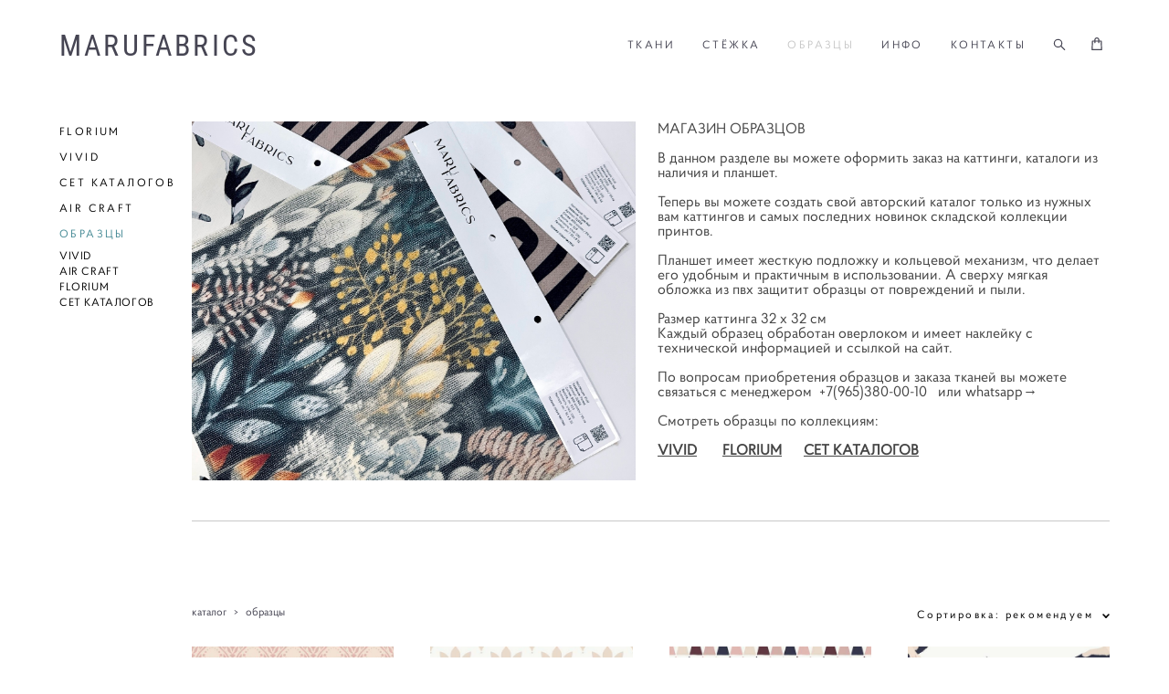

--- FILE ---
content_type: text/html; charset=UTF-8
request_url: https://marufabrics.ru/shop/samples?page=6&sort=sort
body_size: 16402
content:
<!-- Vigbo-cms //cdn-st2.vigbo.com/u35312/87702/ melissa -->
<!DOCTYPE html>
<html lang="ru">
<head>
    <script>var _createCookie=function(e,o,t){var i,n="";t&&((i=new Date).setTime(i.getTime()+864e5*t),n="; expires="+i.toGMTString()),document.cookie=e+"="+o+n+"; path=/"};function getCookie(e){e=document.cookie.match(new RegExp("(?:^|; )"+e.replace(/([\.$?*|{}\(\)\[\]\\\/\+^])/g,"\\$1")+"=([^;]*)"));return e?decodeURIComponent(e[1]):void 0}"bot"==getCookie("_gphw_mode")&&_createCookie("_gphw_mode","humen",0);</script>
    <meta charset="utf-8">
<title>ОБРАЗЦЫ ТКАНЕЙ Marufabrics</title>
<meta name="keywords" content="каттинги тканей, коллекция принтов, натуральные ткани, каталог тканей, планшет для образцов" />
<meta name="description" content="каталоги тканей marufabrics, образцы - каттинги, планшет для образцов тканей" />
    <meta property="og:title" content="ОБРАЗЦЫ ТКАНЕЙ Marufabrics" />
    <meta property="og:description" content="каталоги тканей marufabrics, образцы - каттинги, планшет для образцов тканей" />
    <meta property="og:url" content="https://marufabrics.ru/shop/samples" />
    <meta property="og:type" content="website" />
        <meta property="og:image" content="//cdn-sh1.vigbo.com/shops/182137/products/23783008/images/2-482ad792280021efe68a722fb4a3d17d.jpg" />
        <meta property="og:image" content="//cdn-sh1.vigbo.com/shops/182137/products/22517543/images/2-38d2d91539e7df46b64d56dc502e6081.jpg" />

<meta name="viewport" content="width=device-width, initial-scale=1">


	<link rel="shortcut icon" href="//cdn-st2.vigbo.com/u35312/87702/favicon.ico" type="image/x-icon" />

<!-- Blog RSS -->

<!-- Preset CSS -->
    <script>window.use_preset = false;</script>

<script>
    window.cdn_paths = {};
    window.cdn_paths.modules = '//cdn-s.vigbo.com/cms/kevin2/site/' + 'dev/scripts/site/';
    window.cdn_paths.site_scripts = '//cdn-s.vigbo.com/cms/kevin2/site/' + 'dev/scripts/';
</script>
    <link href="https://fonts.googleapis.com/css?family=Abel|Alegreya:400,400i,700,700i,800,800i,900,900i|Alex+Brush|Amatic+SC:400,700|Andika|Anonymous+Pro:400i,700i|Anton|Arimo:400,400i,700,700i|Arsenal:400,400i,700,700i|Asap:400,400i,500,500i,600,600i,700,700i|Bad+Script|Baumans|Bitter:100,100i,200,200i,300,300i,400i,500,500i,600,600i,700i,800,800i,900,900i|Brygada+1918:400,700,400i,700i|Cactus+Classical+Serif|Carlito:400,700,400i,700i|Chocolate+Classical+Sans|Comfortaa:300,400,500,600,700|Commissioner:100,200,300,400,500,600,700,800,900|Cormorant:300i,400i,500,500i,600,600i,700i|Cormorant+Garamond:300i,400i,500,500i,600,600i,700i|Cormorant+Infant:300i,400i,500,500i,600,600i,700i|Cousine:400,400i,700,700i|Crafty+Girls|Cuprum:400,400i,700,700i|Days+One|Dela+Gothic+One|Delius+Unicase:400,700|Didact+Gothic|Dosis|EB+Garamond:400i,500,500i,600,600i,700i,800,800i|Euphoria+Script|Exo|Exo+2:100,100i,200,200i,300i,400i,500,500i,600,600i,700i,800,800i,900,900i|Federo|Fira+Code:300,500,600|Fira+Sans:100,100i,200,200i,300i,400i,500,500i,600,600i,700i,800,800i,900,900i|Fira+Sans+Condensed:100,100i,200,200i,300i,400i,500,500i,600,600i,700i,800,800i,900,900i|Forum|Gentium+Book+Plus:400,700,400i,700i|Gentium+Plus:400,700,400i,700i|Geologica:100,200,300,400,500,600,700,800,900|Glegoo:400,700|Golos+Text:400,500,600,700,800,900|Gudea:400,400i,700|Handlee|IBM+Plex+Mono:100,100i,200,200i,300i,400i,500,500i,600,600i,700i|IBM+Plex+Sans:100,100i,200,200i,300i,400i,500,500i,600,600i,700i|IBM+Plex+Serif:100,100i,200,200i,300,300i,400,400i,500,500i,600,600i,700,700i|Inter:100,200,300,400,500,600,700,800,900|Inter+Tight:100,200,300,400,500,600,700,800,900,100i,200i,300i,400i,500i,600i,700i,800i,900i|Istok+Web:400,400i,700,700i|JetBrains+Mono:100,100i,200,200i,300,300i,400,400i,500,500i,600,600i,700,700i,800,800i|Jost:100,100i,200,200i,300,300i,400,400i,500,500i,600,600i,700,700i,800,800i,900,900i|Jura:400,300,500,600,700|Kelly+Slab|Kranky|Krona+One|Leckerli+One|Ledger|Liter|Lobster|Lora:400,400i,700,700i,500,500i,600,600i|Lunasima:400,700|Manrope:200,300,400,500,600,700,800|Marck+Script|Marko+One|Marmelad|Merienda+One|Merriweather:300i,400i,700i,900,900i|Moderustic:300,400,500,600,700,800|Montserrat:300i,400i,500,500i,600,600i,700i,800,800i,900,900i|Montserrat+Alternates:100,100i,200,200i,300,300i,400,400i,500,500i,600,600i,700,700i,800,800i,900,900i|Mulish:200,300,400,500,600,700,800,900,200i,300i,400i,500i,600i,700i,800i,900i|Neucha|Noticia+Text:400,400i,700,700i|Noto+Sans:400,400i,700,700i|Noto+Sans+Mono:100,200,300,400,500,600,700,800,900|Noto+Serif:400,400i,700,700i|Noto+Serif+Display:100,200,300,400,500,600,700,800,900,100i,200i,300i,400i,500i,600i,700i,800i,900i|Nova+Flat|Nova+Oval|Nova+Round|Nova+Slim|Nunito:400,200,200i,300,300i,400i,600,600i,700,700i,800,800i,900,900i|Old+Standard+TT:400i|Open+Sans:300i,400i,600,600i,700i,800,800i|Open+Sans+Condensed:300,300i,700|Oranienbaum|Original+Surfer|Oswald:200,500,600|Oxygen:300|Pacifico|Philosopher:400,400i,700,700i|Piazzolla:100,200,300,400,500,600,700,800,900,100i,200i,300i,400i,500i,600i,700i,800i,900i|Play:400,700|Playfair+Display:400,700,400i,500,500i,600,600i,700i,800,800i,900,900i|Playfair+Display+SC|Poiret+One|Press+Start+2P|Prosto+One|PT+Mono|PT+Sans:400i,700i|PT+Sans+Caption:400,700|PT+Sans+Narrow:400,700|PT+Serif:400i,700i|PT+Serif+Caption:400,400i|Quicksand|Raleway:100,100i,300i,400i,500,500i,600,600i,700i,800,800i,900,900i|Roboto:100,100i,300i,400i,500,500i,700i,900,900i|Roboto+Condensed:300i,400i,700i|Roboto+Mono:100,100i,200,200i,300,300i,400,400i,500,500i,600,600i,700,700i|Roboto+Slab:100,200,500,600,800,900|Rochester|Rokkitt:400,100,300,500,600,700,800,900|Rubik:300i,400i,500,500i,600,600i,700i,800,800i,900,900i|Ruslan+Display|Russo+One|Salsa|Satisfy|Scada:400,400i,700,700i|Snippet|Sofia|Source+Code+Pro:200,300,400,500,600,700,900|Source+Sans+Pro:200,300,400,600,700,900|Source+Serif+Pro:200,200i,300,300i,400,400i,600,600i,700,700i,900,900i|Spectral:200,200i,300,300i,400,400i,500,500i,600,600i,700,700i,800,800i|Stint+Ultra+Expanded|STIX+Two+Text:400,700,400i,700i|Syncopate|Tenor+Sans|Tinos:400,400i,700,700i|Trochut|Ubuntu:300i,400i,500,500i,700i|Ubuntu+Condensed|Ubuntu+Mono:400,400i,700,700i|Unbounded:200,300,400,500,600,700,800,900|Underdog|Unkempt:400,700|Voces|Wix+Madefor+Display:400,500,600,700,800|Wix+Madefor+Text:400,500,600,700,800,400i,500i,600i,700i,800i|Yeseva+One|Ysabeau:100,200,300,400,500,600,700,800,900,100i,200i,300i,400i,500i,600i,700i,800i,900i|Ysabeau+Infant:100,200,300,400,500,600,700,800,900,100i,200i,300i,400i,500i,600i,700i,800i,900i|Ysabeau+Office:100,200,300,400,500,600,700,800,900,100i,200i,300i,400i,500i,600i,700i,800i,900i|Ysabeau+SC:100,200,300,400,500,600,700,800,900|Zen+Old+Mincho&display=swap&subset=cyrillic" rel="stylesheet">    <!-- CORE CSS -->
            <link rel="stylesheet" type="text/css" href="//cdn-sh.vigbo.com/vigbo-cms/styles/prod/build_shop_front.css?v=FnqQ0y">
        <!-- SITE CSS -->
    <link rel="stylesheet" type="text/css" href="//cdn-s.vigbo.com/cms/kevin2/site/prod/css/build_cms_front.css?v=FnqQ0y">
    <!-- PREVIEW CSS -->
        <link rel="stylesheet" type="text/css" href="https://marufabrics.ru/css/custom-shop.css?v=46.883" />
            <!-- +React styles -->
    <link rel="stylesheet" type="text/css" href="//cdn-s.vigbo.com/cms/kevin2/site/prod/css/main.chunk.css?ver=dewsUi"></link>
    <!-- -React styles -->
    
    <!-- LIFE CHANGED CSS -->
            <link rel="stylesheet" type="text/css" href="https://marufabrics.ru/css/custom.css?v=46.883" />
    
                        <style type="text/css">
                .adaptive-desktop .logo-text a,
                .adaptive-tablet .logo-text a{
                    letter-spacing: 0.1em;
                }
            </style>
            
                <style>:root{--DE-menu__menu-style-link-color:rgba(0,0,0,0);}</style>    <!-- <script src="//cdn-s.vigbo.com/cms/kevin2/site/dev/scripts/vendor/jquery-1.9.1.min.js?v=dewsUi"></script> -->

    
    
    <!-- Google tag (gtag.js) -->
<script async src="https://www.googletagmanager.com/gtag/js?id=G-KVLD1X0CM5"></script>
<script>
  window.dataLayer = window.dataLayer || [];
  function gtag(){dataLayer.push(arguments);}
  gtag('js', new Date());

  gtag('config', 'G-KVLD1X0CM5');
</script>
<meta name="p:domain_verify" content="8397b7593b63bdbd9c234c7dc8bb156e"/>
<meta name="yandex-verification" content="2a7863273ffff6cc" />
<meta name="google-site-verification" content="n82j6b1NmyPv_1M-XkHTmG_PlQOlZH2NEoQgFnS_WTU" />    <style>
    .adaptive-desktop .custom__content--max-width,
    .adaptive-desktop .md-infoline__wrap {
        max-width: 85%;
    }
</style>
    <script src="//cdn-s.vigbo.com/cms/kevin2/site/dev/scripts/vendor/jquery-3.3.1.min.js?ver=dewsUi"></script>

    </head>


	



    <body data-template="melissa" class="f__preset-box f__site f__2 loading locale_ru melissa mod--search-enable mod--text-logo mod--header-static mod--menu-action-on-scroll mod--menu-load-on-scroll mod--menu-effect-from-top mod--infoline-cross-enable desktop mod--shop-page adaptive-desktop mod--horizontal-menu mod--infoline-disable bot-version js--loading-cascade mod--font-none-preset layout-logo-left--from-logo   " data-preview="">

    <!-- +Share Body Code -->                <!-- -Share Body Code -->
    
        <div class="l-wrap js-wrap">

    <header class="l-header l-header-main js-header-main layout-logo-left--from-logo  ">
    <div class="l-header__wrapper custom__header-decorate-line custom__menu-bg-rgba mod--menubg-nochange custom__header-padding-y mod--show-menu-after-logo-load mod--effect-move-from-top">
        <div class="l-header__cont ">

            <div class="l-header__row">

                <div class="l-header__col0 l-header__col l-header__mobile--box"><!-- mobile menu -->
                    <!-- basket icon for mobile -->
                                            <div class="md-menu__icons mod--right md-menu__li-l1">
                            <!-- Если есть поиск или корзина -->
    <div class="l-header__icons--box f__menu">
        &nbsp; <!-- для выравнивания по вертикали (дублирует размер шрифта) -->

        <div class="l-header__icons--wrap">
            <div class="js--iconBasketWrapper" >
                 <!-- если не только Поиск и есть Магазин -->
                    <!-- то выводим корзину -->
                    <div class="js--iconBasketView shop_page l-header__icon l-header__icon--cart" >
                        <a href='/shop/cart' class='shop-basket--box lnk-cart design_editor-icons' data-id='shop-cart-widget'>
                            <span class='shop-basket'>
                                                                    <!-- Basket 01 -->
                                    <svg xmlns="http://www.w3.org/2000/svg" viewBox="0 0 14.57 17.5"><path class="basket-svg-style basket-svg-edit-round basket-svg-edit-limit" d="M4.58,7.15V3.42A2.69,2.69,0,0,1,7.29.75h0A2.69,2.69,0,0,1,10,3.42V7.15"/><polygon class="basket-svg-style basket-svg-edit-limit" points="13.79 16.75 0.79 16.75 1.33 5.02 13.24 5.02 13.79 16.75"/></svg>

                                                            </span>
                            <span class='shop-cart-widget-amount'>
                                                            </span>
                        </a>
                    </div>
                
            </div>

                            <div class="l-header__icon l-header__icon--search">
                    <a class="searchform__svg js--open_searchform design_editor-icons">
                        <svg xmlns="http://www.w3.org/2000/svg" viewBox="0 0 15.5 17.5"><ellipse class="search-svg-style" cx="5.92" cy="8.01" rx="5.17" ry="5.13"/><line class="search-svg-style" x1="9.59" y1="11.64" x2="14.75" y2="16.75"/></svg>
                    </a>
                </div>
                    </div>

        <!-- Add separator -->
                <!-- -->
    </div>
                        </div>
                                    </div>

                <div class="l-header__col1 l-header__col l-header__logo--box mod--set-logo-max-width">
                    <div id='logoWrap' class='logo__wrap' data-lt="" >
                        
<div class="logo logo-text">
	<a href="https://marufabrics.ru/">
					MARUFABRICS			</a>

</div>
                    </div>
                </div>

                <div class="l-header__col2 l-header__col l-header__menu--box">

                    <nav class='md-menu' data-menu-type="origin">
                        			<ul class="menu md-menu__main js--menu__main is--level1 		 mod--menu_left"><li  id="5350166" data-id="5350166" class="md-menu__li-l1 menu-item js--menu__li-l1  with-sub"><a class="md-menu__href-l1 js--menu-mobile-sildetoggle is--link-level1 f__menu   big-height5" href="https://marufabrics.ru/shop/florium"  >ТКАНИ</a><div class="md-menu__wrap-l2 js--menu-submenu" id="sub-5350166" data-parent-id="5350166"><ul class="mod--submenu-center js--menu-submenu__ul mod--custom-scrollbar__not-mac"><li class="md-menu__li-l2 "><a class="md-menu__href-l2 f__sub-menu" href="https://marufabrics.ru/shop/florium" rel="ext noopener noreferrer" >FLORIUM принты</a></li><li class="md-menu__li-l2 "><a class="md-menu__href-l2 f__sub-menu" href="https://marufabrics.ru/shop/vivid-print" rel="ext noopener noreferrer" target="_blank">VIVID принты</a></li><li class="md-menu__li-l2 "><a class="md-menu__href-l2 f__sub-menu" href="/shop/sheers" rel="ext noopener noreferrer" >AIR CRAFT тюли</a></li><li class="md-menu__li-l2 "><a class="md-menu__href-l2 f__sub-menu" href="/shop/all" rel="ext noopener noreferrer" >СЕТ КАТАЛОГОВ</a></li></ul></div></li><li  id="5969843" data-id="5969843" class="md-menu__li-l1 menu-item js--menu__li-l1  with-sub"><a class="md-menu__href-l1 js--menu-mobile-sildetoggle is--link-level1 f__menu   big-height5" href="https://marufabrics.ru/coverorder"  >СТЁЖКА</a><div class="md-menu__wrap-l2 js--menu-submenu" id="sub-5969843" data-parent-id="5969843"><ul class="mod--submenu-center js--menu-submenu__ul mod--custom-scrollbar__not-mac"><li class="md-menu__li-l2 "><a class="md-menu__href-l2 f__sub-menu" href="https://marufabrics.ru/coverorder"  >СТЕЖКА НА ЗАКАЗ</a></li><li class="md-menu__li-l2 "><a class="md-menu__href-l2 f__sub-menu" href="https://marufabrics.ru/rolstejka"  >СТЕГАНОЕ ПОЛОТНО</a></li><li class="md-menu__li-l2 "><a class="md-menu__href-l2 f__sub-menu" href="https://marufabrics.ru/catalogcover"  >КАТАЛОГ СТЕЖЕК</a></li></ul></div></li><li  id="6255646" data-id="6255646" class="md-menu__li-l1 menu-item js--menu__li-l1  active"><a class="md-menu__href-l1 is--link-level1 f__menu  big-height5" href="https://marufabrics.ru/shop/samples" rel="ext noopener noreferrer" >ОБРАЗЦЫ</a></li><li  id="5350165" data-id="5350165" class="md-menu__li-l1 menu-item js--menu__li-l1  with-sub"><a class="md-menu__href-l1 js--menu-mobile-sildetoggle is--link-level1 f__menu   big-height5" href="https://marufabrics.ru/uhod-za-tkanjami"  >ИНФО</a><div class="md-menu__wrap-l2 js--menu-submenu" id="sub-5350165" data-parent-id="5350165"><ul class="mod--submenu-center js--menu-submenu__ul mod--custom-scrollbar__not-mac"><li class="md-menu__li-l2 "><a class="md-menu__href-l2 f__sub-menu" href="https://marufabrics.ru/uhod-za-tkanjami"  >УХОД ЗА ТКАНЯМИ</a></li><li class="md-menu__li-l2 "><a class="md-menu__href-l2 f__sub-menu" href="https://marufabrics.ru/dostavka-i-oplata"  >ДОСТАВКА</a></li><li class="md-menu__li-l2 "><a class="md-menu__href-l2 f__sub-menu" href="https://marufabrics.ru/optovye-zakazy"  >ОПТОВЫЕ ЗАКАЗЫ</a></li></ul></div></li><li  id="5350167" data-id="5350167" class="md-menu__li-l1 menu-item js--menu__li-l1 "><a class="md-menu__href-l1 is--link-level1 f__menu  big-height5" href="https://marufabrics.ru/contact"  >КОНТАКТЫ</a></li></ul><div class="md-menu-mobile__socials social-icons"><div class="social-icons-wrapper"></div></div>
                        <div class="js--menu-icons md-menu__icons md-menu__li-l1 md-menu__has-separator shop_page" >
                            <!-- Если есть поиск или корзина -->
    <div class="l-header__icons--box f__menu">
        &nbsp; <!-- для выравнивания по вертикали (дублирует размер шрифта) -->

        <div class="l-header__icons--wrap">
            <div class="js--iconBasketWrapper" >
                 <!-- если не только Поиск и есть Магазин -->
                    <!-- то выводим корзину -->
                    <div class="js--iconBasketView shop_page l-header__icon l-header__icon--cart" >
                        <a href='/shop/cart' class='shop-basket--box lnk-cart design_editor-icons' data-id='shop-cart-widget'>
                            <span class='shop-basket'>
                                                                    <!-- Basket 01 -->
                                    <svg xmlns="http://www.w3.org/2000/svg" viewBox="0 0 14.57 17.5"><path class="basket-svg-style basket-svg-edit-round basket-svg-edit-limit" d="M4.58,7.15V3.42A2.69,2.69,0,0,1,7.29.75h0A2.69,2.69,0,0,1,10,3.42V7.15"/><polygon class="basket-svg-style basket-svg-edit-limit" points="13.79 16.75 0.79 16.75 1.33 5.02 13.24 5.02 13.79 16.75"/></svg>

                                                            </span>
                            <span class='shop-cart-widget-amount'>
                                                            </span>
                        </a>
                    </div>
                
            </div>

                            <div class="l-header__icon l-header__icon--search">
                    <a class="searchform__svg js--open_searchform design_editor-icons">
                        <svg xmlns="http://www.w3.org/2000/svg" viewBox="0 0 15.5 17.5"><ellipse class="search-svg-style" cx="5.92" cy="8.01" rx="5.17" ry="5.13"/><line class="search-svg-style" x1="9.59" y1="11.64" x2="14.75" y2="16.75"/></svg>
                    </a>
                </div>
                    </div>

        <!-- Add separator -->
                <!-- -->
    </div>
                        </div>
                    </nav>
                </div>

                <div class="l-header__col3 l-header__col l-header__ham--box" data-count-pages="5">
    <div class="md-menu__hamburger js-mob-menu-open">
        <svg height="20px" xmlns="http://www.w3.org/2000/svg" viewBox="0 0 18 17.5"><line class="hamburger-svg-style" y1="1" x2="18" y2="1"/><line class="hamburger-svg-style" y1="7" x2="18" y2="7"/><line class="hamburger-svg-style" y1="13" x2="18" y2="13"/></svg>
    </div>
</div>

            </div>
        </div>
    </div>
</header>








        <!-- Mobile menu -->
        <!-- mobile menu -->
<div  data-menu-type="mobile" data-custom-scroll data-set-top="stay-in-window" class="custom__header-decorate-line mod--custom-scroll-hidden mod--custom-scroll-resize md-menu--mobile js--menu--mobile mod--set-top--stop-mobile">
    <div class="md-menu--mobile__cont js--menu-mobile__cont">
                <div class="md-menu__icons mod--right md-menu__li-l1 js--menu__li-l1">
            <!-- Если есть поиск или корзина -->
    <div class="l-header__icons--box f__menu">
        &nbsp; <!-- для выравнивания по вертикали (дублирует размер шрифта) -->

        <div class="l-header__icons--wrap">
            <div class="js--iconBasketWrapper" >
                 <!-- если не только Поиск и есть Магазин -->
                    <!-- то выводим корзину -->
                    <div class="js--iconBasketView shop_page l-header__icon l-header__icon--cart" >
                        <a href='/shop/cart' class='shop-basket--box lnk-cart design_editor-icons' data-id='shop-cart-widget'>
                            <span class='shop-basket'>
                                                                    <!-- Basket 01 -->
                                    <svg xmlns="http://www.w3.org/2000/svg" viewBox="0 0 14.57 17.5"><path class="basket-svg-style basket-svg-edit-round basket-svg-edit-limit" d="M4.58,7.15V3.42A2.69,2.69,0,0,1,7.29.75h0A2.69,2.69,0,0,1,10,3.42V7.15"/><polygon class="basket-svg-style basket-svg-edit-limit" points="13.79 16.75 0.79 16.75 1.33 5.02 13.24 5.02 13.79 16.75"/></svg>

                                                            </span>
                            <span class='shop-cart-widget-amount'>
                                                            </span>
                        </a>
                    </div>
                
            </div>

                            <div class="l-header__icon l-header__icon--search">
                    <a class="searchform__svg js--open_searchform design_editor-icons">
                        <svg xmlns="http://www.w3.org/2000/svg" viewBox="0 0 15.5 17.5"><ellipse class="search-svg-style" cx="5.92" cy="8.01" rx="5.17" ry="5.13"/><line class="search-svg-style" x1="9.59" y1="11.64" x2="14.75" y2="16.75"/></svg>
                    </a>
                </div>
                    </div>

        <!-- Add separator -->
                <!-- -->
    </div>
        </div>
        
        			<ul class="menu md-menu__main js--menu__main is--level1 		 mod--menu_left"><li  id="5350166" data-id="5350166" class="md-menu__li-l1 menu-item js--menu__li-l1  with-sub"><a class="md-menu__href-l1 js--menu-mobile-sildetoggle is--link-level1 f__menu   big-height5" href="https://marufabrics.ru/shop/florium"  >ТКАНИ</a><div class="md-menu__wrap-l2 js--menu-submenu" id="sub-5350166" data-parent-id="5350166"><ul class="mod--submenu-center js--menu-submenu__ul mod--custom-scrollbar__not-mac"><li class="md-menu__li-l2 "><a class="md-menu__href-l2 f__sub-menu" href="https://marufabrics.ru/shop/florium" rel="ext noopener noreferrer" >FLORIUM принты</a></li><li class="md-menu__li-l2 "><a class="md-menu__href-l2 f__sub-menu" href="https://marufabrics.ru/shop/vivid-print" rel="ext noopener noreferrer" target="_blank">VIVID принты</a></li><li class="md-menu__li-l2 "><a class="md-menu__href-l2 f__sub-menu" href="/shop/sheers" rel="ext noopener noreferrer" >AIR CRAFT тюли</a></li><li class="md-menu__li-l2 "><a class="md-menu__href-l2 f__sub-menu" href="/shop/all" rel="ext noopener noreferrer" >СЕТ КАТАЛОГОВ</a></li></ul></div></li><li  id="5969843" data-id="5969843" class="md-menu__li-l1 menu-item js--menu__li-l1  with-sub"><a class="md-menu__href-l1 js--menu-mobile-sildetoggle is--link-level1 f__menu   big-height5" href="https://marufabrics.ru/coverorder"  >СТЁЖКА</a><div class="md-menu__wrap-l2 js--menu-submenu" id="sub-5969843" data-parent-id="5969843"><ul class="mod--submenu-center js--menu-submenu__ul mod--custom-scrollbar__not-mac"><li class="md-menu__li-l2 "><a class="md-menu__href-l2 f__sub-menu" href="https://marufabrics.ru/coverorder"  >СТЕЖКА НА ЗАКАЗ</a></li><li class="md-menu__li-l2 "><a class="md-menu__href-l2 f__sub-menu" href="https://marufabrics.ru/rolstejka"  >СТЕГАНОЕ ПОЛОТНО</a></li><li class="md-menu__li-l2 "><a class="md-menu__href-l2 f__sub-menu" href="https://marufabrics.ru/catalogcover"  >КАТАЛОГ СТЕЖЕК</a></li></ul></div></li><li  id="6255646" data-id="6255646" class="md-menu__li-l1 menu-item js--menu__li-l1  active"><a class="md-menu__href-l1 is--link-level1 f__menu  big-height5" href="https://marufabrics.ru/shop/samples" rel="ext noopener noreferrer" >ОБРАЗЦЫ</a></li><li  id="5350165" data-id="5350165" class="md-menu__li-l1 menu-item js--menu__li-l1  with-sub"><a class="md-menu__href-l1 js--menu-mobile-sildetoggle is--link-level1 f__menu   big-height5" href="https://marufabrics.ru/uhod-za-tkanjami"  >ИНФО</a><div class="md-menu__wrap-l2 js--menu-submenu" id="sub-5350165" data-parent-id="5350165"><ul class="mod--submenu-center js--menu-submenu__ul mod--custom-scrollbar__not-mac"><li class="md-menu__li-l2 "><a class="md-menu__href-l2 f__sub-menu" href="https://marufabrics.ru/uhod-za-tkanjami"  >УХОД ЗА ТКАНЯМИ</a></li><li class="md-menu__li-l2 "><a class="md-menu__href-l2 f__sub-menu" href="https://marufabrics.ru/dostavka-i-oplata"  >ДОСТАВКА</a></li><li class="md-menu__li-l2 "><a class="md-menu__href-l2 f__sub-menu" href="https://marufabrics.ru/optovye-zakazy"  >ОПТОВЫЕ ЗАКАЗЫ</a></li></ul></div></li><li  id="5350167" data-id="5350167" class="md-menu__li-l1 menu-item js--menu__li-l1 "><a class="md-menu__href-l1 is--link-level1 f__menu  big-height5" href="https://marufabrics.ru/contact"  >КОНТАКТЫ</a></li></ul><div class="md-menu-mobile__socials social-icons"><div class="social-icons-wrapper"></div></div>
        <span class="js-close-mobile-menu close-mobile-menu">
        <!--<svg width="20px" height="20px"  xmlns="http://www.w3.org/2000/svg" viewBox="0 0 14.39 17.5"><line class="close-menu-burger" x1="0.53" y1="2.04" x2="13.86" y2="15.37"/><line class="close-menu-burger" x1="0.53" y1="15.37" x2="13.86" y2="2.04"/></svg>-->
            <svg xmlns="http://www.w3.org/2000/svg" width="18" height="18" viewBox="0 0 18 18"><path class="close-menu-burger" fill="none" fill-rule="evenodd" stroke="#fff" stroke-linecap="round" stroke-linejoin="round" stroke-width="1.5" d="M9 9.5l8-8-8 8-8-8 8 8zm0 0l8 8-8-8-8 8 8-8z"/></svg>
        </span>
    </div>
</div>

        <!-- Blog Slider -->
        
        <!-- CONTENT -->
        <div class="l-content l-content--main  desktop ">
            <section class="l-content--box l-content--box-shop js--box-shop shopCategoryPage" data-hash="shop" data-structure="">
    <div class="container custom__content--max-width">
        
<style>
    .shop-static-grid .static-grid-item .static-grid-cell {margin-left: 40px; margin-bottom: 40px;}</style>

<div class="shop-products mod--mobile-two mod--category-menu__vertical" >

        <nav class="shop-menu vertical" data-shopsort-indent>
                <div class="md-shopsort__box de--shop-menu__li-level-1 hide">&nbsp;<!--Распорка для сортировки--></div>
                <ul>
            
                                <li class="shop-menu-item ">
                    <a class="shop-menu__href-level-1 de--shop-menu__li-level-1 f__s_category f__3" href="https://marufabrics.ru/shop/florium">
                        FLORIUM                    </a>
                                    </li>

            
                                <li class="shop-menu-item ">
                    <a class="shop-menu__href-level-1 de--shop-menu__li-level-1 f__s_category f__3" href="https://marufabrics.ru/shop/vivid-print">
                        VIVID                    </a>
                                    </li>

            
                                <li class="shop-menu-item ">
                    <a class="shop-menu__href-level-1 de--shop-menu__li-level-1 f__s_category f__3" href="https://marufabrics.ru/shop/all">
                        СЕТ КАТАЛОГОВ                    </a>
                                    </li>

            
                                <li class="shop-menu-item ">
                    <a class="shop-menu__href-level-1 de--shop-menu__li-level-1 f__s_category f__3" href="https://marufabrics.ru/shop/sheers">
                        AIR CRAFT                    </a>
                                    </li>

            
                                <li class="shop-menu-item active with-sub">
                    <a class="shop-menu__href-level-1 de--shop-menu__li-level-1 f__s_category f__3" href="https://marufabrics.ru/shop/samples" data-open-menu-link="1">
                        ОБРАЗЦЫ                    </a>
                                            <ul class="shop-sub-menu ">
                            
                                                                <li class="shop-menu-item ">
                                    <a class="shop-menu__href-level-2 de--shop-menu__li-level-2 f__s_sub-category f__3" href="https://marufabrics.ru/shop/vivid-obraztsy">VIVID</a>
                                </li>
                            
                                                                <li class="shop-menu-item ">
                                    <a class="shop-menu__href-level-2 de--shop-menu__li-level-2 f__s_sub-category f__3" href="https://marufabrics.ru/shop/air-craft-obraztsy">AIR CRAFT</a>
                                </li>
                            
                                                                <li class="shop-menu-item ">
                                    <a class="shop-menu__href-level-2 de--shop-menu__li-level-2 f__s_sub-category f__3" href="https://marufabrics.ru/shop/florium-obraztsy">FLORIUM</a>
                                </li>
                            
                                                                <li class="shop-menu-item ">
                                    <a class="shop-menu__href-level-2 de--shop-menu__li-level-2 f__s_sub-category f__3" href="https://marufabrics.ru/shop/book-i-obraztsy">СЕТ КАТАЛОГОВ</a>
                                </li>
                                                    </ul>
                                    </li>

                    </ul>
    </nav>


            <div class="shop-content-main">
                            <div class="shop-category-description ">
                                    <table class="text-template-4">
	<tbody>
		<tr>
			<td class="col col1"><img src="http://shop.web01.vigbo.ru/vigbo-cms/storage/shops/182137/editor/da080fe0_Kopiya_DJI_20231123_151537_068.jpeg" style="width: 100%;" /></td>
			<td class="col col2"><span style="font-size:16px;"><span style="font-family:proba pro;">МАГАЗИН ОБРАЗЦОВ<br />
			<br />
			В данном разделе вы можете оформить заказ на каттинги, каталоги из наличия и планшет.<br />
			<br />
			Теперь вы можете создать свой авторский каталог только из нужных вам каттингов и самых последних новинок складской коллекции принтов.&nbsp;<br />
			<br />
			Планшет имеет жесткую подложку и кольцевой механизм, что делает его удобным и практичным в использовании. А сверху мягкая обложка из пвх защитит образцы от повреждений и пыли.<br />
			<br />
			Размер каттинга 32 х 32 см<br />
			Каждый образец обработан оверлоком и имеет наклейку с технической информацией и ссылкой на сайт.<br />
			<br />
			По вопросам приобретения образцов и заказа тканей вы можете связаться с менеджером &nbsp;<a href="tel:+79653800010">+7(965)380-00-10</a>&nbsp; &nbsp;или&nbsp;<a href="http://wa.me/79581418919">whatsapp&rarr;</a><br />
			<br />
			Смотреть образцы по коллекциям:<br />
			<br />
			<strong><u><a href="https://marufabrics.ru/shop/vivid-obraztsy">VIVID</a></u></strong>&nbsp; &nbsp; &nbsp; &nbsp;<strong><u><a href="https://marufabrics.ru/shop/florium-obraztsy">FLORIUM</a></u></strong>&nbsp; &nbsp; &nbsp; <strong><u><a href="https://marufabrics.ru/shop/book-i-obraztsy">СЕТ КАТАЛОГОВ</a></u></strong></span></span></td>
		</tr>
		<tr>
			<td class="footer" colspan="3">&nbsp;</td>
		</tr>
	</tbody>
</table>                            </div>
        
        
        <div class="shop-products__top-line js--shop-products__top-line  ">
                            <!-- +Breadcrumbs -->
                <nav class="shop-bread-crumbs autotest--shop-bread-crumbs f__s_crumbs f__3 de--shop-breadcrumbs__font-family">
                                        <a href="https://marufabrics.ru/shop" class="de--shop-breadcrumbs__font-family">каталог</a>
                    <span class="shop-separator">&GT;</span>
                                                            <span>образцы</span>
                </nav>
                <!-- -Breadcrumbs -->
            
                            <!-- +Shopsort -->
                <div class="md-shopsort__box">
                    <div class="md-shopsort">
                        <span class="js--shopsort__currentcont md-shopsort__currentcont de--shop-menu__li-level-1 f__s_category f__3">
                            <span class="md-shopsort__cinfo">Сортировка:</span>
                            <span class="md-shopsort__currentval js--shopsort__currentval">рекомендуем</span>
                            <i class="md-shopsort__arrow icon-arrow"><svg xmlns="http://www.w3.org/2000/svg" width="8" height="5"><path d="M4 5a.764.764 0 0 1-.548-.233L.5 1.624A.81.81 0 0 1 .5.5a.76.76 0 0 1 1.096 0l2.385 2.482L6.404.5A.76.76 0 0 1 7.5.5a.81.81 0 0 1 0 1.124L4.544 4.767A.764.764 0 0 1 4 5z"/></svg></i>
                        </span>
                        <div class="js--shop-submenu md-shopsort__list-box">
                            <ul class="md-shopsort__list de--shop-menu__dropdown__bg  js--shopsort__list">
                                                                <li class="md-shopsort__el active">
                                    <a class="js--shopsort__el de--shop-menu__li-level-2 f__s_sub-category f__3" href="https://marufabrics.ru/shop/samples?sort=sort">рекомендуем</a>
                                </li>
                                                                <li class="md-shopsort__el ">
                                    <a class="js--shopsort__el de--shop-menu__li-level-2 f__s_sub-category f__3" href="https://marufabrics.ru/shop/samples?sort=price-desc">цена по убыванию</a>
                                </li>
                                                                <li class="md-shopsort__el ">
                                    <a class="js--shopsort__el de--shop-menu__li-level-2 f__s_sub-category f__3" href="https://marufabrics.ru/shop/samples?sort=price-asc">цена по возрастанию</a>
                                </li>
                                                                <li class="md-shopsort__el ">
                                    <a class="js--shopsort__el de--shop-menu__li-level-2 f__s_sub-category f__3" href="https://marufabrics.ru/shop/samples?sort=newest">новинки</a>
                                </li>
                                                                <li class="md-shopsort__el ">
                                    <a class="js--shopsort__el de--shop-menu__li-level-2 f__s_sub-category f__3" href="https://marufabrics.ru/shop/samples?sort=sale">по скидке</a>
                                </li>
                                                            </ul>
                        </div>

                    </div>
                </div>
                <!-- +Shopsort -->
                    </div>

        <div class="shop-static-grid product-meta-above product-note-bottom products-list" data-grid-image-rate="1" data-grid-image-col="4" data-grid-item-margin="40" data-grid-image-position="outer">
                                                <div class="static-grid-item" data-productid="21819798">
                        <div class="static-grid-cell">
                            <a href="https://marufabrics.ru/shop/Rosesample" class="product js--hover-preview">
                                <div class="image " data-width="1024" data-height="1024">
                                    <span class="spinner"></span>
                                    <img                                             fetchpriority="high"
                                                                                data-number="0"
                                        class="copy-protect" data-test="1" data-src="//cdn-sh1.vigbo.com/shops/182137/products/21819798/images/2-d314db8dbe1a66088839ea368085d02e.jpeg"  alt="Rose образец ткани" border="0" data-width="1024" data-height="1024" data-sizes='{"2":{"width":1024,"height":1024},"3":{"width":1024,"height":1024},"500":{"width":512,"height":512}}' data-base-path="//cdn-sh1.vigbo.com/shops/182137/products/21819798/images/" data-file-name="d314db8dbe1a66088839ea368085d02e.jpeg"/>

                                    
                                    
                                                                                                                
                                                                    </div>

                                                                    <div class="description f__s_base f__2">
                                        <div class="cell">
                                            <div class="middle">

                                                <div class="product-name">Rose образец ткани</div>

                                                                                                                                                        <div class="product-price">
                                                        <span class="product-price-min autotest--product-price-min f__2  ">200 pуб.</span><div class="product-price "></div>                                                    </div>
                                                                                                                                                                                                            <div class="shop-add-to-cart__catalog-btn js-shop-add-to-cart__catalog-btn" data-sku="34285948" data-shop-url="https://marufabrics.ru/shop"
                                                             data-action=""
                                                             data-bg-color="rgba(255, 255, 255, 1)"
                                                             data-bg-color-hover="rgba(255, 255, 255, 1)">
                                                            <!-- is basket icon -->
    <svg xmlns="http://www.w3.org/2000/svg" width="36" height="36" viewBox="0 0 36 36">
        <path d="M24 11V9c0-3.3-2.7-6-6-6s-6 2.7-6 6v2H6.1L5 34h26l-1.1-23H24zM14 9c0-2.2 1.8-4 4-4s4 1.8 4 4v2h-8V9zM7.1 32L8 13h4v3c0 .6.4 1 1 1s1-.4 1-1v-3h8v3c0 .6.4 1 1 1s1-.4 1-1v-3h4l.9 19H7.1z"/>
        <path d="M20.4 24.6L19 26v-8-.1c0-.5-.5-1-1-1s-1 .5-1 1v7.9l-1.3-1.3c-.4-.4-1-.4-1.4 0-.4.4-.4 1 0 1.4l3 3c.4.4 1 .4 1.4 0l3.1-3c.4-.4.4-1 0-1.4s-1-.3-1.4.1z"/>
    </svg>
                                                        </div>
                                                                                                    
                                            </div>
                                        </div>
                                    </div>
                                                            </a>
                        </div>
                    </div>
                                    <div class="static-grid-item" data-productid="21819797">
                        <div class="static-grid-cell">
                            <a href="https://marufabrics.ru/shop/Margaretsample" class="product js--hover-preview">
                                <div class="image " data-width="1024" data-height="1024">
                                    <span class="spinner"></span>
                                    <img                                             loading="lazy"
                                            decoding="async"
                                                                                data-number="1"
                                        class="copy-protect" data-test="1" data-src="//cdn-sh1.vigbo.com/shops/182137/products/21819797/images/2-dea067e7a33562c00c83300ba0fedfed.jpeg"  alt="Margaret образец ткани" border="0" data-width="1024" data-height="1024" data-sizes='{"2":{"width":1024,"height":1024},"3":{"width":1024,"height":1024},"500":{"width":512,"height":512}}' data-base-path="//cdn-sh1.vigbo.com/shops/182137/products/21819797/images/" data-file-name="dea067e7a33562c00c83300ba0fedfed.jpeg"/>

                                    
                                    
                                                                                                                
                                                                    </div>

                                                                    <div class="description f__s_base f__2">
                                        <div class="cell">
                                            <div class="middle">

                                                <div class="product-name">Margaret образец ткани</div>

                                                                                                                                                        <div class="product-price">
                                                        <span class="product-price-min autotest--product-price-min f__2  ">200 pуб.</span><div class="product-price "></div>                                                    </div>
                                                                                                                                                                                                            <div class="shop-add-to-cart__catalog-btn js-shop-add-to-cart__catalog-btn" data-sku="34285946" data-shop-url="https://marufabrics.ru/shop"
                                                             data-action=""
                                                             data-bg-color="rgba(255, 255, 255, 1)"
                                                             data-bg-color-hover="rgba(255, 255, 255, 1)">
                                                            <!-- is basket icon -->
    <svg xmlns="http://www.w3.org/2000/svg" width="36" height="36" viewBox="0 0 36 36">
        <path d="M24 11V9c0-3.3-2.7-6-6-6s-6 2.7-6 6v2H6.1L5 34h26l-1.1-23H24zM14 9c0-2.2 1.8-4 4-4s4 1.8 4 4v2h-8V9zM7.1 32L8 13h4v3c0 .6.4 1 1 1s1-.4 1-1v-3h8v3c0 .6.4 1 1 1s1-.4 1-1v-3h4l.9 19H7.1z"/>
        <path d="M20.4 24.6L19 26v-8-.1c0-.5-.5-1-1-1s-1 .5-1 1v7.9l-1.3-1.3c-.4-.4-1-.4-1.4 0-.4.4-.4 1 0 1.4l3 3c.4.4 1 .4 1.4 0l3.1-3c.4-.4.4-1 0-1.4s-1-.3-1.4.1z"/>
    </svg>
                                                        </div>
                                                                                                    
                                            </div>
                                        </div>
                                    </div>
                                                            </a>
                        </div>
                    </div>
                                    <div class="static-grid-item" data-productid="21819794">
                        <div class="static-grid-cell">
                            <a href="https://marufabrics.ru/shop/Deltasample" class="product js--hover-preview">
                                <div class="image " data-width="1024" data-height="1024">
                                    <span class="spinner"></span>
                                    <img                                             loading="lazy"
                                            decoding="async"
                                                                                data-number="2"
                                        class="copy-protect" data-test="1" data-src="//cdn-sh1.vigbo.com/shops/182137/products/21819794/images/2-29c316d6326e6396f9f2a4981cc05c0c.jpeg"  alt="Delta образец ткани" border="0" data-width="1024" data-height="1024" data-sizes='{"2":{"width":1024,"height":1024},"3":{"width":1024,"height":1024},"500":{"width":512,"height":512}}' data-base-path="//cdn-sh1.vigbo.com/shops/182137/products/21819794/images/" data-file-name="29c316d6326e6396f9f2a4981cc05c0c.jpeg"/>

                                    
                                    
                                                                                                                
                                                                    </div>

                                                                    <div class="description f__s_base f__2">
                                        <div class="cell">
                                            <div class="middle">

                                                <div class="product-name">Delta образец ткани</div>

                                                                                                                                                        <div class="product-price">
                                                        <span class="product-price-min autotest--product-price-min f__2  ">200 pуб.</span><div class="product-price "></div>                                                    </div>
                                                                                                                                                                                                            <div class="shop-add-to-cart__catalog-btn js-shop-add-to-cart__catalog-btn" data-sku="34285942" data-shop-url="https://marufabrics.ru/shop"
                                                             data-action=""
                                                             data-bg-color="rgba(255, 255, 255, 1)"
                                                             data-bg-color-hover="rgba(255, 255, 255, 1)">
                                                            <!-- is basket icon -->
    <svg xmlns="http://www.w3.org/2000/svg" width="36" height="36" viewBox="0 0 36 36">
        <path d="M24 11V9c0-3.3-2.7-6-6-6s-6 2.7-6 6v2H6.1L5 34h26l-1.1-23H24zM14 9c0-2.2 1.8-4 4-4s4 1.8 4 4v2h-8V9zM7.1 32L8 13h4v3c0 .6.4 1 1 1s1-.4 1-1v-3h8v3c0 .6.4 1 1 1s1-.4 1-1v-3h4l.9 19H7.1z"/>
        <path d="M20.4 24.6L19 26v-8-.1c0-.5-.5-1-1-1s-1 .5-1 1v7.9l-1.3-1.3c-.4-.4-1-.4-1.4 0-.4.4-.4 1 0 1.4l3 3c.4.4 1 .4 1.4 0l3.1-3c.4-.4.4-1 0-1.4s-1-.3-1.4.1z"/>
    </svg>
                                                        </div>
                                                                                                    
                                            </div>
                                        </div>
                                    </div>
                                                            </a>
                        </div>
                    </div>
                                    <div class="static-grid-item" data-productid="21819776">
                        <div class="static-grid-cell">
                            <a href="https://marufabrics.ru/shop/Cranesample" class="product js--hover-preview">
                                <div class="image " data-width="1024" data-height="1024">
                                    <span class="spinner"></span>
                                    <img                                             loading="lazy"
                                            decoding="async"
                                                                                data-number="3"
                                        class="copy-protect" data-test="1" data-src="//cdn-sh1.vigbo.com/shops/182137/products/21819776/images/2-8920a1d552fbe0497b6de56ed2056837.jpeg"  alt="Crane образец ткани" border="0" data-width="1024" data-height="1024" data-sizes='{"2":{"width":1024,"height":1024},"3":{"width":1024,"height":1024},"500":{"width":512,"height":512}}' data-base-path="//cdn-sh1.vigbo.com/shops/182137/products/21819776/images/" data-file-name="8920a1d552fbe0497b6de56ed2056837.jpeg"/>

                                    
                                    
                                                                                                                
                                                                    </div>

                                                                    <div class="description f__s_base f__2">
                                        <div class="cell">
                                            <div class="middle">

                                                <div class="product-name">Crane образец ткани</div>

                                                                                                                                                        <div class="product-price">
                                                        <span class="product-price-min autotest--product-price-min f__2  ">200 pуб.</span><div class="product-price "></div>                                                    </div>
                                                                                                                                                                                                            <div class="shop-add-to-cart__catalog-btn js-shop-add-to-cart__catalog-btn" data-sku="34285908" data-shop-url="https://marufabrics.ru/shop"
                                                             data-action=""
                                                             data-bg-color="rgba(255, 255, 255, 1)"
                                                             data-bg-color-hover="rgba(255, 255, 255, 1)">
                                                            <!-- is basket icon -->
    <svg xmlns="http://www.w3.org/2000/svg" width="36" height="36" viewBox="0 0 36 36">
        <path d="M24 11V9c0-3.3-2.7-6-6-6s-6 2.7-6 6v2H6.1L5 34h26l-1.1-23H24zM14 9c0-2.2 1.8-4 4-4s4 1.8 4 4v2h-8V9zM7.1 32L8 13h4v3c0 .6.4 1 1 1s1-.4 1-1v-3h8v3c0 .6.4 1 1 1s1-.4 1-1v-3h4l.9 19H7.1z"/>
        <path d="M20.4 24.6L19 26v-8-.1c0-.5-.5-1-1-1s-1 .5-1 1v7.9l-1.3-1.3c-.4-.4-1-.4-1.4 0-.4.4-.4 1 0 1.4l3 3c.4.4 1 .4 1.4 0l3.1-3c.4-.4.4-1 0-1.4s-1-.3-1.4.1z"/>
    </svg>
                                                        </div>
                                                                                                    
                                            </div>
                                        </div>
                                    </div>
                                                            </a>
                        </div>
                    </div>
                                    <div class="static-grid-item" data-productid="21819772">
                        <div class="static-grid-cell">
                            <a href="https://marufabrics.ru/shop/Targetsample" class="product js--hover-preview">
                                <div class="image " data-width="1024" data-height="1024">
                                    <span class="spinner"></span>
                                    <img                                             loading="lazy"
                                            decoding="async"
                                                                                data-number="4"
                                        class="copy-protect" data-test="1" data-src="//cdn-sh1.vigbo.com/shops/182137/products/21819772/images/2-99379b52fa5873fe934e6f51bb3c76d4.jpeg"  alt="Target образец ткани" border="0" data-width="1024" data-height="1024" data-sizes='{"2":{"width":1024,"height":1024},"3":{"width":1024,"height":1024},"500":{"width":512,"height":512}}' data-base-path="//cdn-sh1.vigbo.com/shops/182137/products/21819772/images/" data-file-name="99379b52fa5873fe934e6f51bb3c76d4.jpeg"/>

                                    
                                    
                                                                                                                
                                                                    </div>

                                                                    <div class="description f__s_base f__2">
                                        <div class="cell">
                                            <div class="middle">

                                                <div class="product-name">Target образец ткани</div>

                                                                                                                                                        <div class="product-price">
                                                        <span class="product-price-min autotest--product-price-min f__2  ">200 pуб.</span><div class="product-price "></div>                                                    </div>
                                                                                                                                                                                                            <div class="shop-add-to-cart__catalog-btn js-shop-add-to-cart__catalog-btn" data-sku="34285899" data-shop-url="https://marufabrics.ru/shop"
                                                             data-action=""
                                                             data-bg-color="rgba(255, 255, 255, 1)"
                                                             data-bg-color-hover="rgba(255, 255, 255, 1)">
                                                            <!-- is basket icon -->
    <svg xmlns="http://www.w3.org/2000/svg" width="36" height="36" viewBox="0 0 36 36">
        <path d="M24 11V9c0-3.3-2.7-6-6-6s-6 2.7-6 6v2H6.1L5 34h26l-1.1-23H24zM14 9c0-2.2 1.8-4 4-4s4 1.8 4 4v2h-8V9zM7.1 32L8 13h4v3c0 .6.4 1 1 1s1-.4 1-1v-3h8v3c0 .6.4 1 1 1s1-.4 1-1v-3h4l.9 19H7.1z"/>
        <path d="M20.4 24.6L19 26v-8-.1c0-.5-.5-1-1-1s-1 .5-1 1v7.9l-1.3-1.3c-.4-.4-1-.4-1.4 0-.4.4-.4 1 0 1.4l3 3c.4.4 1 .4 1.4 0l3.1-3c.4-.4.4-1 0-1.4s-1-.3-1.4.1z"/>
    </svg>
                                                        </div>
                                                                                                    
                                            </div>
                                        </div>
                                    </div>
                                                            </a>
                        </div>
                    </div>
                                    <div class="static-grid-item" data-productid="21819768">
                        <div class="static-grid-cell">
                            <a href="https://marufabrics.ru/shop/Rosemarysample" class="product js--hover-preview">
                                <div class="image " data-width="1024" data-height="1024">
                                    <span class="spinner"></span>
                                    <img                                             loading="lazy"
                                            decoding="async"
                                                                                data-number="5"
                                        class="copy-protect" data-test="1" data-src="//cdn-sh1.vigbo.com/shops/182137/products/21819768/images/2-72d7667178144c19bd4599b091f161ff.jpeg"  alt="Rosemary образец ткани" border="0" data-width="1024" data-height="1024" data-sizes='{"2":{"width":1024,"height":1024},"3":{"width":1024,"height":1024},"500":{"width":512,"height":512}}' data-base-path="//cdn-sh1.vigbo.com/shops/182137/products/21819768/images/" data-file-name="72d7667178144c19bd4599b091f161ff.jpeg"/>

                                    
                                    
                                                                                                                
                                                                    </div>

                                                                    <div class="description f__s_base f__2">
                                        <div class="cell">
                                            <div class="middle">

                                                <div class="product-name">Rosemary образец ткани</div>

                                                                                                                                                        <div class="product-price">
                                                        <span class="product-price-min autotest--product-price-min f__2  ">200 pуб.</span><div class="product-price "></div>                                                    </div>
                                                                                                                                                                                                            <div class="shop-add-to-cart__catalog-btn js-shop-add-to-cart__catalog-btn" data-sku="34285894" data-shop-url="https://marufabrics.ru/shop"
                                                             data-action=""
                                                             data-bg-color="rgba(255, 255, 255, 1)"
                                                             data-bg-color-hover="rgba(255, 255, 255, 1)">
                                                            <!-- is basket icon -->
    <svg xmlns="http://www.w3.org/2000/svg" width="36" height="36" viewBox="0 0 36 36">
        <path d="M24 11V9c0-3.3-2.7-6-6-6s-6 2.7-6 6v2H6.1L5 34h26l-1.1-23H24zM14 9c0-2.2 1.8-4 4-4s4 1.8 4 4v2h-8V9zM7.1 32L8 13h4v3c0 .6.4 1 1 1s1-.4 1-1v-3h8v3c0 .6.4 1 1 1s1-.4 1-1v-3h4l.9 19H7.1z"/>
        <path d="M20.4 24.6L19 26v-8-.1c0-.5-.5-1-1-1s-1 .5-1 1v7.9l-1.3-1.3c-.4-.4-1-.4-1.4 0-.4.4-.4 1 0 1.4l3 3c.4.4 1 .4 1.4 0l3.1-3c.4-.4.4-1 0-1.4s-1-.3-1.4.1z"/>
    </svg>
                                                        </div>
                                                                                                    
                                            </div>
                                        </div>
                                    </div>
                                                            </a>
                        </div>
                    </div>
                                    <div class="static-grid-item" data-productid="21819765">
                        <div class="static-grid-cell">
                            <a href="https://marufabrics.ru/shop/Dandelionsample" class="product js--hover-preview">
                                <div class="image " data-width="1024" data-height="1024">
                                    <span class="spinner"></span>
                                    <img                                             loading="lazy"
                                            decoding="async"
                                                                                data-number="6"
                                        class="copy-protect" data-test="1" data-src="//cdn-sh1.vigbo.com/shops/182137/products/21819765/images/2-f832401531dd3e639ce8e6e46d739cdd.jpeg"  alt="Dandelion образец ткани" border="0" data-width="1024" data-height="1024" data-sizes='{"2":{"width":1024,"height":1024},"3":{"width":1024,"height":1024},"500":{"width":512,"height":512}}' data-base-path="//cdn-sh1.vigbo.com/shops/182137/products/21819765/images/" data-file-name="f832401531dd3e639ce8e6e46d739cdd.jpeg"/>

                                    
                                    
                                                                                                                
                                                                    </div>

                                                                    <div class="description f__s_base f__2">
                                        <div class="cell">
                                            <div class="middle">

                                                <div class="product-name">Dandelion образец ткани</div>

                                                                                                                                                        <div class="product-price">
                                                        <span class="product-price-min autotest--product-price-min f__2  ">200 pуб.</span><div class="product-price "></div>                                                    </div>
                                                                                                                                                                                                            <div class="shop-add-to-cart__catalog-btn js-shop-add-to-cart__catalog-btn" data-sku="34285876" data-shop-url="https://marufabrics.ru/shop"
                                                             data-action=""
                                                             data-bg-color="rgba(255, 255, 255, 1)"
                                                             data-bg-color-hover="rgba(255, 255, 255, 1)">
                                                            <!-- is basket icon -->
    <svg xmlns="http://www.w3.org/2000/svg" width="36" height="36" viewBox="0 0 36 36">
        <path d="M24 11V9c0-3.3-2.7-6-6-6s-6 2.7-6 6v2H6.1L5 34h26l-1.1-23H24zM14 9c0-2.2 1.8-4 4-4s4 1.8 4 4v2h-8V9zM7.1 32L8 13h4v3c0 .6.4 1 1 1s1-.4 1-1v-3h8v3c0 .6.4 1 1 1s1-.4 1-1v-3h4l.9 19H7.1z"/>
        <path d="M20.4 24.6L19 26v-8-.1c0-.5-.5-1-1-1s-1 .5-1 1v7.9l-1.3-1.3c-.4-.4-1-.4-1.4 0-.4.4-.4 1 0 1.4l3 3c.4.4 1 .4 1.4 0l3.1-3c.4-.4.4-1 0-1.4s-1-.3-1.4.1z"/>
    </svg>
                                                        </div>
                                                                                                    
                                            </div>
                                        </div>
                                    </div>
                                                            </a>
                        </div>
                    </div>
                                    <div class="static-grid-item" data-productid="21819743">
                        <div class="static-grid-cell">
                            <a href="https://marufabrics.ru/shop/Caramelsample" class="product js--hover-preview">
                                <div class="image " data-width="1024" data-height="1024">
                                    <span class="spinner"></span>
                                    <img                                             loading="lazy"
                                            decoding="async"
                                                                                data-number="7"
                                        class="copy-protect" data-test="1" data-src="//cdn-sh1.vigbo.com/shops/182137/products/21819743/images/2-c360855da8d63b3e1db4012d57dcb2f2.jpeg"  alt="Caramel образец ткани" border="0" data-width="1024" data-height="1024" data-sizes='{"2":{"width":1024,"height":1024},"3":{"width":1024,"height":1024},"500":{"width":512,"height":512}}' data-base-path="//cdn-sh1.vigbo.com/shops/182137/products/21819743/images/" data-file-name="c360855da8d63b3e1db4012d57dcb2f2.jpeg"/>

                                    
                                    
                                                                                                                
                                                                    </div>

                                                                    <div class="description f__s_base f__2">
                                        <div class="cell">
                                            <div class="middle">

                                                <div class="product-name">Caramel образец ткани</div>

                                                                                                                                                        <div class="product-price">
                                                        <span class="product-price-min autotest--product-price-min f__2  ">200 pуб.</span><div class="product-price "></div>                                                    </div>
                                                                                                                                                                                                            <div class="shop-add-to-cart__catalog-btn js-shop-add-to-cart__catalog-btn" data-sku="34285833" data-shop-url="https://marufabrics.ru/shop"
                                                             data-action=""
                                                             data-bg-color="rgba(255, 255, 255, 1)"
                                                             data-bg-color-hover="rgba(255, 255, 255, 1)">
                                                            <!-- is basket icon -->
    <svg xmlns="http://www.w3.org/2000/svg" width="36" height="36" viewBox="0 0 36 36">
        <path d="M24 11V9c0-3.3-2.7-6-6-6s-6 2.7-6 6v2H6.1L5 34h26l-1.1-23H24zM14 9c0-2.2 1.8-4 4-4s4 1.8 4 4v2h-8V9zM7.1 32L8 13h4v3c0 .6.4 1 1 1s1-.4 1-1v-3h8v3c0 .6.4 1 1 1s1-.4 1-1v-3h4l.9 19H7.1z"/>
        <path d="M20.4 24.6L19 26v-8-.1c0-.5-.5-1-1-1s-1 .5-1 1v7.9l-1.3-1.3c-.4-.4-1-.4-1.4 0-.4.4-.4 1 0 1.4l3 3c.4.4 1 .4 1.4 0l3.1-3c.4-.4.4-1 0-1.4s-1-.3-1.4.1z"/>
    </svg>
                                                        </div>
                                                                                                    
                                            </div>
                                        </div>
                                    </div>
                                                            </a>
                        </div>
                    </div>
                                    <div class="static-grid-item" data-productid="21819738">
                        <div class="static-grid-cell">
                            <a href="https://marufabrics.ru/shop/Bladesample" class="product js--hover-preview">
                                <div class="image " data-width="1024" data-height="1024">
                                    <span class="spinner"></span>
                                    <img                                             loading="lazy"
                                            decoding="async"
                                                                                data-number="8"
                                        class="copy-protect" data-test="1" data-src="//cdn-sh1.vigbo.com/shops/182137/products/21819738/images/2-a6105b14fcf990ef7590556a70abe62d.jpeg"  alt="Blade образец ткани" border="0" data-width="1024" data-height="1024" data-sizes='{"2":{"width":1024,"height":1024},"3":{"width":1024,"height":1024},"500":{"width":512,"height":512}}' data-base-path="//cdn-sh1.vigbo.com/shops/182137/products/21819738/images/" data-file-name="a6105b14fcf990ef7590556a70abe62d.jpeg"/>

                                    
                                    
                                                                                                                
                                                                    </div>

                                                                    <div class="description f__s_base f__2">
                                        <div class="cell">
                                            <div class="middle">

                                                <div class="product-name">Blade образец ткани</div>

                                                                                                                                                        <div class="product-price">
                                                        <span class="product-price-min autotest--product-price-min f__2  ">200 pуб.</span><div class="product-price "></div>                                                    </div>
                                                                                                                                                                                                            <div class="shop-add-to-cart__catalog-btn js-shop-add-to-cart__catalog-btn" data-sku="34285824" data-shop-url="https://marufabrics.ru/shop"
                                                             data-action=""
                                                             data-bg-color="rgba(255, 255, 255, 1)"
                                                             data-bg-color-hover="rgba(255, 255, 255, 1)">
                                                            <!-- is basket icon -->
    <svg xmlns="http://www.w3.org/2000/svg" width="36" height="36" viewBox="0 0 36 36">
        <path d="M24 11V9c0-3.3-2.7-6-6-6s-6 2.7-6 6v2H6.1L5 34h26l-1.1-23H24zM14 9c0-2.2 1.8-4 4-4s4 1.8 4 4v2h-8V9zM7.1 32L8 13h4v3c0 .6.4 1 1 1s1-.4 1-1v-3h8v3c0 .6.4 1 1 1s1-.4 1-1v-3h4l.9 19H7.1z"/>
        <path d="M20.4 24.6L19 26v-8-.1c0-.5-.5-1-1-1s-1 .5-1 1v7.9l-1.3-1.3c-.4-.4-1-.4-1.4 0-.4.4-.4 1 0 1.4l3 3c.4.4 1 .4 1.4 0l3.1-3c.4-.4.4-1 0-1.4s-1-.3-1.4.1z"/>
    </svg>
                                                        </div>
                                                                                                    
                                            </div>
                                        </div>
                                    </div>
                                                            </a>
                        </div>
                    </div>
                                    <div class="static-grid-item" data-productid="21819736">
                        <div class="static-grid-cell">
                            <a href="https://marufabrics.ru/shop/Peacockbluesample" class="product js--hover-preview">
                                <div class="image " data-width="1024" data-height="1024">
                                    <span class="spinner"></span>
                                    <img                                             loading="lazy"
                                            decoding="async"
                                                                                data-number="9"
                                        class="copy-protect" data-test="1" data-src="//cdn-sh1.vigbo.com/shops/182137/products/21819736/images/2-3e18011917f3decf942e0477df52bfd5.jpeg"  alt="Peacock blue образец ткани" border="0" data-width="1024" data-height="1024" data-sizes='{"2":{"width":1024,"height":1024},"3":{"width":1024,"height":1024},"500":{"width":512,"height":512}}' data-base-path="//cdn-sh1.vigbo.com/shops/182137/products/21819736/images/" data-file-name="3e18011917f3decf942e0477df52bfd5.jpeg"/>

                                    
                                    
                                                                                                                
                                                                    </div>

                                                                    <div class="description f__s_base f__2">
                                        <div class="cell">
                                            <div class="middle">

                                                <div class="product-name">Peacock blue образец ткани</div>

                                                                                                                                                        <div class="product-price">
                                                        <span class="product-price-min autotest--product-price-min f__2  ">200 pуб.</span><div class="product-price "></div>                                                    </div>
                                                                                                                                                                                                            <div class="shop-add-to-cart__catalog-btn js-shop-add-to-cart__catalog-btn" data-sku="34285820" data-shop-url="https://marufabrics.ru/shop"
                                                             data-action=""
                                                             data-bg-color="rgba(255, 255, 255, 1)"
                                                             data-bg-color-hover="rgba(255, 255, 255, 1)">
                                                            <!-- is basket icon -->
    <svg xmlns="http://www.w3.org/2000/svg" width="36" height="36" viewBox="0 0 36 36">
        <path d="M24 11V9c0-3.3-2.7-6-6-6s-6 2.7-6 6v2H6.1L5 34h26l-1.1-23H24zM14 9c0-2.2 1.8-4 4-4s4 1.8 4 4v2h-8V9zM7.1 32L8 13h4v3c0 .6.4 1 1 1s1-.4 1-1v-3h8v3c0 .6.4 1 1 1s1-.4 1-1v-3h4l.9 19H7.1z"/>
        <path d="M20.4 24.6L19 26v-8-.1c0-.5-.5-1-1-1s-1 .5-1 1v7.9l-1.3-1.3c-.4-.4-1-.4-1.4 0-.4.4-.4 1 0 1.4l3 3c.4.4 1 .4 1.4 0l3.1-3c.4-.4.4-1 0-1.4s-1-.3-1.4.1z"/>
    </svg>
                                                        </div>
                                                                                                    
                                            </div>
                                        </div>
                                    </div>
                                                            </a>
                        </div>
                    </div>
                                    <div class="static-grid-item" data-productid="21819733">
                        <div class="static-grid-cell">
                            <a href="https://marufabrics.ru/shop/Peacocksample" class="product js--hover-preview">
                                <div class="image " data-width="1024" data-height="1024">
                                    <span class="spinner"></span>
                                    <img                                             loading="lazy"
                                            decoding="async"
                                                                                data-number="10"
                                        class="copy-protect" data-test="1" data-src="//cdn-sh1.vigbo.com/shops/182137/products/21819733/images/2-42484f52862cef224d2adf754e2bd2e4.jpeg"  alt="Peacock образец ткани" border="0" data-width="1024" data-height="1024" data-sizes='{"2":{"width":1024,"height":1024},"3":{"width":1024,"height":1024},"500":{"width":512,"height":512}}' data-base-path="//cdn-sh1.vigbo.com/shops/182137/products/21819733/images/" data-file-name="42484f52862cef224d2adf754e2bd2e4.jpeg"/>

                                    
                                    
                                                                                                                
                                                                    </div>

                                                                    <div class="description f__s_base f__2">
                                        <div class="cell">
                                            <div class="middle">

                                                <div class="product-name">Peacock образец ткани</div>

                                                                                                                                                        <div class="product-price">
                                                        <span class="product-price-min autotest--product-price-min f__2  ">200 pуб.</span><div class="product-price "></div>                                                    </div>
                                                                                                                                                                                                            <div class="shop-add-to-cart__catalog-btn js-shop-add-to-cart__catalog-btn" data-sku="34285816" data-shop-url="https://marufabrics.ru/shop"
                                                             data-action=""
                                                             data-bg-color="rgba(255, 255, 255, 1)"
                                                             data-bg-color-hover="rgba(255, 255, 255, 1)">
                                                            <!-- is basket icon -->
    <svg xmlns="http://www.w3.org/2000/svg" width="36" height="36" viewBox="0 0 36 36">
        <path d="M24 11V9c0-3.3-2.7-6-6-6s-6 2.7-6 6v2H6.1L5 34h26l-1.1-23H24zM14 9c0-2.2 1.8-4 4-4s4 1.8 4 4v2h-8V9zM7.1 32L8 13h4v3c0 .6.4 1 1 1s1-.4 1-1v-3h8v3c0 .6.4 1 1 1s1-.4 1-1v-3h4l.9 19H7.1z"/>
        <path d="M20.4 24.6L19 26v-8-.1c0-.5-.5-1-1-1s-1 .5-1 1v7.9l-1.3-1.3c-.4-.4-1-.4-1.4 0-.4.4-.4 1 0 1.4l3 3c.4.4 1 .4 1.4 0l3.1-3c.4-.4.4-1 0-1.4s-1-.3-1.4.1z"/>
    </svg>
                                                        </div>
                                                                                                    
                                            </div>
                                        </div>
                                    </div>
                                                            </a>
                        </div>
                    </div>
                                    <div class="static-grid-item" data-productid="21819729">
                        <div class="static-grid-cell">
                            <a href="https://marufabrics.ru/shop/Pavillionsample" class="product js--hover-preview">
                                <div class="image " data-width="1024" data-height="1024">
                                    <span class="spinner"></span>
                                    <img                                             loading="lazy"
                                            decoding="async"
                                                                                data-number="11"
                                        class="copy-protect" data-test="" data-src="//cdn-sh1.vigbo.com/shops/182137/products/21819729/images/2-49016bfe54b78c801de8489fea680c1a.jpeg"  alt="Pavillion образец ткани" border="0" data-width="1024" data-height="1024" data-sizes='{"2":{"width":1024,"height":1024},"3":{"width":1024,"height":1024},"500":{"width":512,"height":512}}' data-base-path="//cdn-sh1.vigbo.com/shops/182137/products/21819729/images/" data-file-name="49016bfe54b78c801de8489fea680c1a.jpeg"/>

                                    
                                    
                                                                                                                
                                                                    </div>

                                                                    <div class="description f__s_base f__2">
                                        <div class="cell">
                                            <div class="middle">

                                                <div class="product-name">Pavillion образец ткани</div>

                                                                                                                                                        <div class="product-price">
                                                        <span class="product-price-min autotest--product-price-min f__2  ">200 pуб.</span><div class="product-price "></div>                                                    </div>
                                                                                                                                                                                                    
                                            </div>
                                        </div>
                                    </div>
                                                            </a>
                        </div>
                    </div>
                                    <div class="static-grid-item" data-productid="21819727">
                        <div class="static-grid-cell">
                            <a href="https://marufabrics.ru/shop/Bluebirdsbluesample" class="product js--hover-preview">
                                <div class="image " data-width="1024" data-height="1024">
                                    <span class="spinner"></span>
                                    <img                                             loading="lazy"
                                            decoding="async"
                                                                                data-number="12"
                                        class="copy-protect" data-test="1" data-src="//cdn-sh1.vigbo.com/shops/182137/products/21819727/images/2-a9eae0aa2c4b932c6d8472af2429eeae.jpeg"  alt="Bluebirds blue образец ткани" border="0" data-width="1024" data-height="1024" data-sizes='{"2":{"width":1024,"height":1024},"3":{"width":1024,"height":1024},"500":{"width":512,"height":512}}' data-base-path="//cdn-sh1.vigbo.com/shops/182137/products/21819727/images/" data-file-name="a9eae0aa2c4b932c6d8472af2429eeae.jpeg"/>

                                    
                                    
                                                                                                                
                                                                    </div>

                                                                    <div class="description f__s_base f__2">
                                        <div class="cell">
                                            <div class="middle">

                                                <div class="product-name">Bluebirds blue образец ткани</div>

                                                                                                                                                        <div class="product-price">
                                                        <span class="product-price-min autotest--product-price-min f__2  ">200 pуб.</span><div class="product-price "></div>                                                    </div>
                                                                                                                                                                                                            <div class="shop-add-to-cart__catalog-btn js-shop-add-to-cart__catalog-btn" data-sku="34285805" data-shop-url="https://marufabrics.ru/shop"
                                                             data-action=""
                                                             data-bg-color="rgba(255, 255, 255, 1)"
                                                             data-bg-color-hover="rgba(255, 255, 255, 1)">
                                                            <!-- is basket icon -->
    <svg xmlns="http://www.w3.org/2000/svg" width="36" height="36" viewBox="0 0 36 36">
        <path d="M24 11V9c0-3.3-2.7-6-6-6s-6 2.7-6 6v2H6.1L5 34h26l-1.1-23H24zM14 9c0-2.2 1.8-4 4-4s4 1.8 4 4v2h-8V9zM7.1 32L8 13h4v3c0 .6.4 1 1 1s1-.4 1-1v-3h8v3c0 .6.4 1 1 1s1-.4 1-1v-3h4l.9 19H7.1z"/>
        <path d="M20.4 24.6L19 26v-8-.1c0-.5-.5-1-1-1s-1 .5-1 1v7.9l-1.3-1.3c-.4-.4-1-.4-1.4 0-.4.4-.4 1 0 1.4l3 3c.4.4 1 .4 1.4 0l3.1-3c.4-.4.4-1 0-1.4s-1-.3-1.4.1z"/>
    </svg>
                                                        </div>
                                                                                                    
                                            </div>
                                        </div>
                                    </div>
                                                            </a>
                        </div>
                    </div>
                                    <div class="static-grid-item" data-productid="21819725">
                        <div class="static-grid-cell">
                            <a href="https://marufabrics.ru/shop/Bluebirdssample" class="product js--hover-preview">
                                <div class="image " data-width="1024" data-height="1024">
                                    <span class="spinner"></span>
                                    <img                                             loading="lazy"
                                            decoding="async"
                                                                                data-number="13"
                                        class="copy-protect" data-test="1" data-src="//cdn-sh1.vigbo.com/shops/182137/products/21819725/images/2-67cb099944cd73ade9bbe121cf19c51e.jpeg"  alt="Bluebirds образец ткани" border="0" data-width="1024" data-height="1024" data-sizes='{"2":{"width":1024,"height":1024},"3":{"width":1024,"height":1024},"500":{"width":512,"height":512}}' data-base-path="//cdn-sh1.vigbo.com/shops/182137/products/21819725/images/" data-file-name="67cb099944cd73ade9bbe121cf19c51e.jpeg"/>

                                    
                                    
                                                                                                                
                                                                    </div>

                                                                    <div class="description f__s_base f__2">
                                        <div class="cell">
                                            <div class="middle">

                                                <div class="product-name">Bluebirds образец ткани</div>

                                                                                                                                                        <div class="product-price">
                                                        <span class="product-price-min autotest--product-price-min f__2  ">300 pуб.</span><div class="product-price "></div>                                                    </div>
                                                                                                                                                                                                            <div class="shop-add-to-cart__catalog-btn js-shop-add-to-cart__catalog-btn" data-sku="34285791" data-shop-url="https://marufabrics.ru/shop"
                                                             data-action=""
                                                             data-bg-color="rgba(255, 255, 255, 1)"
                                                             data-bg-color-hover="rgba(255, 255, 255, 1)">
                                                            <!-- is basket icon -->
    <svg xmlns="http://www.w3.org/2000/svg" width="36" height="36" viewBox="0 0 36 36">
        <path d="M24 11V9c0-3.3-2.7-6-6-6s-6 2.7-6 6v2H6.1L5 34h26l-1.1-23H24zM14 9c0-2.2 1.8-4 4-4s4 1.8 4 4v2h-8V9zM7.1 32L8 13h4v3c0 .6.4 1 1 1s1-.4 1-1v-3h8v3c0 .6.4 1 1 1s1-.4 1-1v-3h4l.9 19H7.1z"/>
        <path d="M20.4 24.6L19 26v-8-.1c0-.5-.5-1-1-1s-1 .5-1 1v7.9l-1.3-1.3c-.4-.4-1-.4-1.4 0-.4.4-.4 1 0 1.4l3 3c.4.4 1 .4 1.4 0l3.1-3c.4-.4.4-1 0-1.4s-1-.3-1.4.1z"/>
    </svg>
                                                        </div>
                                                                                                    
                                            </div>
                                        </div>
                                    </div>
                                                            </a>
                        </div>
                    </div>
                                    <div class="static-grid-item" data-productid="21819719">
                        <div class="static-grid-cell">
                            <a href="https://marufabrics.ru/shop/Blossompinksample" class="product js--hover-preview">
                                <div class="image " data-width="1024" data-height="1024">
                                    <span class="spinner"></span>
                                    <img                                             loading="lazy"
                                            decoding="async"
                                                                                data-number="14"
                                        class="copy-protect" data-test="1" data-src="//cdn-sh1.vigbo.com/shops/182137/products/21819719/images/2-a310360ba75df2f189dc41267d0ba5bf.jpeg"  alt="Blossom pink образец ткани" border="0" data-width="1024" data-height="1024" data-sizes='{"2":{"width":1024,"height":1024},"3":{"width":1024,"height":1024},"500":{"width":512,"height":512}}' data-base-path="//cdn-sh1.vigbo.com/shops/182137/products/21819719/images/" data-file-name="a310360ba75df2f189dc41267d0ba5bf.jpeg"/>

                                    
                                    
                                                                                                                
                                                                    </div>

                                                                    <div class="description f__s_base f__2">
                                        <div class="cell">
                                            <div class="middle">

                                                <div class="product-name">Blossom pink образец ткани</div>

                                                                                                                                                        <div class="product-price">
                                                        <span class="product-price-min autotest--product-price-min f__2  ">200 pуб.</span><div class="product-price "></div>                                                    </div>
                                                                                                                                                                                                            <div class="shop-add-to-cart__catalog-btn js-shop-add-to-cart__catalog-btn" data-sku="34285782" data-shop-url="https://marufabrics.ru/shop"
                                                             data-action=""
                                                             data-bg-color="rgba(255, 255, 255, 1)"
                                                             data-bg-color-hover="rgba(255, 255, 255, 1)">
                                                            <!-- is basket icon -->
    <svg xmlns="http://www.w3.org/2000/svg" width="36" height="36" viewBox="0 0 36 36">
        <path d="M24 11V9c0-3.3-2.7-6-6-6s-6 2.7-6 6v2H6.1L5 34h26l-1.1-23H24zM14 9c0-2.2 1.8-4 4-4s4 1.8 4 4v2h-8V9zM7.1 32L8 13h4v3c0 .6.4 1 1 1s1-.4 1-1v-3h8v3c0 .6.4 1 1 1s1-.4 1-1v-3h4l.9 19H7.1z"/>
        <path d="M20.4 24.6L19 26v-8-.1c0-.5-.5-1-1-1s-1 .5-1 1v7.9l-1.3-1.3c-.4-.4-1-.4-1.4 0-.4.4-.4 1 0 1.4l3 3c.4.4 1 .4 1.4 0l3.1-3c.4-.4.4-1 0-1.4s-1-.3-1.4.1z"/>
    </svg>
                                                        </div>
                                                                                                    
                                            </div>
                                        </div>
                                    </div>
                                                            </a>
                        </div>
                    </div>
                                    <div class="static-grid-item" data-productid="21819717">
                        <div class="static-grid-cell">
                            <a href="https://marufabrics.ru/shop/Blossomgreensample" class="product js--hover-preview">
                                <div class="image " data-width="1024" data-height="1024">
                                    <span class="spinner"></span>
                                    <img                                             loading="lazy"
                                            decoding="async"
                                                                                data-number="15"
                                        class="copy-protect" data-test="1" data-src="//cdn-sh1.vigbo.com/shops/182137/products/21819717/images/2-b738f14fbee768fab070ac579deeff01.jpeg"  alt="Blossom green образец ткани" border="0" data-width="1024" data-height="1024" data-sizes='{"2":{"width":1024,"height":1024},"3":{"width":1024,"height":1024},"500":{"width":512,"height":512}}' data-base-path="//cdn-sh1.vigbo.com/shops/182137/products/21819717/images/" data-file-name="b738f14fbee768fab070ac579deeff01.jpeg"/>

                                    
                                    
                                                                                                                
                                                                    </div>

                                                                    <div class="description f__s_base f__2">
                                        <div class="cell">
                                            <div class="middle">

                                                <div class="product-name">Blossom green образец ткани</div>

                                                                                                                                                        <div class="product-price">
                                                        <span class="product-price-min autotest--product-price-min f__2  ">200 pуб.</span><div class="product-price "></div>                                                    </div>
                                                                                                                                                                                                            <div class="shop-add-to-cart__catalog-btn js-shop-add-to-cart__catalog-btn" data-sku="34285778" data-shop-url="https://marufabrics.ru/shop"
                                                             data-action=""
                                                             data-bg-color="rgba(255, 255, 255, 1)"
                                                             data-bg-color-hover="rgba(255, 255, 255, 1)">
                                                            <!-- is basket icon -->
    <svg xmlns="http://www.w3.org/2000/svg" width="36" height="36" viewBox="0 0 36 36">
        <path d="M24 11V9c0-3.3-2.7-6-6-6s-6 2.7-6 6v2H6.1L5 34h26l-1.1-23H24zM14 9c0-2.2 1.8-4 4-4s4 1.8 4 4v2h-8V9zM7.1 32L8 13h4v3c0 .6.4 1 1 1s1-.4 1-1v-3h8v3c0 .6.4 1 1 1s1-.4 1-1v-3h4l.9 19H7.1z"/>
        <path d="M20.4 24.6L19 26v-8-.1c0-.5-.5-1-1-1s-1 .5-1 1v7.9l-1.3-1.3c-.4-.4-1-.4-1.4 0-.4.4-.4 1 0 1.4l3 3c.4.4 1 .4 1.4 0l3.1-3c.4-.4.4-1 0-1.4s-1-.3-1.4.1z"/>
    </svg>
                                                        </div>
                                                                                                    
                                            </div>
                                        </div>
                                    </div>
                                                            </a>
                        </div>
                    </div>
                                    <div class="static-grid-item" data-productid="21819714">
                        <div class="static-grid-cell">
                            <a href="https://marufabrics.ru/shop/Blossomcoffeesample" class="product js--hover-preview">
                                <div class="image " data-width="1024" data-height="1024">
                                    <span class="spinner"></span>
                                    <img                                             loading="lazy"
                                            decoding="async"
                                                                                data-number="16"
                                        class="copy-protect" data-test="1" data-src="//cdn-sh1.vigbo.com/shops/182137/products/21819714/images/2-1559e306acc0ba2f2126097edf35becc.jpeg"  alt="Blossom coffee образец ткани" border="0" data-width="1024" data-height="1024" data-sizes='{"2":{"width":1024,"height":1024},"3":{"width":1024,"height":1024},"500":{"width":512,"height":512}}' data-base-path="//cdn-sh1.vigbo.com/shops/182137/products/21819714/images/" data-file-name="1559e306acc0ba2f2126097edf35becc.jpeg"/>

                                    
                                    
                                                                                                                
                                                                    </div>

                                                                    <div class="description f__s_base f__2">
                                        <div class="cell">
                                            <div class="middle">

                                                <div class="product-name">Blossom coffee образец ткани</div>

                                                                                                                                                        <div class="product-price">
                                                        <span class="product-price-min autotest--product-price-min f__2  ">200 pуб.</span><div class="product-price "></div>                                                    </div>
                                                                                                                                                                                                            <div class="shop-add-to-cart__catalog-btn js-shop-add-to-cart__catalog-btn" data-sku="34285774" data-shop-url="https://marufabrics.ru/shop"
                                                             data-action=""
                                                             data-bg-color="rgba(255, 255, 255, 1)"
                                                             data-bg-color-hover="rgba(255, 255, 255, 1)">
                                                            <!-- is basket icon -->
    <svg xmlns="http://www.w3.org/2000/svg" width="36" height="36" viewBox="0 0 36 36">
        <path d="M24 11V9c0-3.3-2.7-6-6-6s-6 2.7-6 6v2H6.1L5 34h26l-1.1-23H24zM14 9c0-2.2 1.8-4 4-4s4 1.8 4 4v2h-8V9zM7.1 32L8 13h4v3c0 .6.4 1 1 1s1-.4 1-1v-3h8v3c0 .6.4 1 1 1s1-.4 1-1v-3h4l.9 19H7.1z"/>
        <path d="M20.4 24.6L19 26v-8-.1c0-.5-.5-1-1-1s-1 .5-1 1v7.9l-1.3-1.3c-.4-.4-1-.4-1.4 0-.4.4-.4 1 0 1.4l3 3c.4.4 1 .4 1.4 0l3.1-3c.4-.4.4-1 0-1.4s-1-.3-1.4.1z"/>
    </svg>
                                                        </div>
                                                                                                    
                                            </div>
                                        </div>
                                    </div>
                                                            </a>
                        </div>
                    </div>
                                    <div class="static-grid-item" data-productid="21819707">
                        <div class="static-grid-cell">
                            <a href="https://marufabrics.ru/shop/Floretsample" class="product js--hover-preview">
                                <div class="image " data-width="1024" data-height="1024">
                                    <span class="spinner"></span>
                                    <img                                             loading="lazy"
                                            decoding="async"
                                                                                data-number="17"
                                        class="copy-protect" data-test="1" data-src="//cdn-sh1.vigbo.com/shops/182137/products/21819707/images/2-0fb3b6910d89ca0f8f6cf9e9e9308f14.jpeg"  alt="Floret образец ткани" border="0" data-width="1024" data-height="1024" data-sizes='{"2":{"width":1024,"height":1024},"3":{"width":1024,"height":1024},"500":{"width":512,"height":512}}' data-base-path="//cdn-sh1.vigbo.com/shops/182137/products/21819707/images/" data-file-name="0fb3b6910d89ca0f8f6cf9e9e9308f14.jpeg"/>

                                    
                                    
                                                                                                                
                                                                    </div>

                                                                    <div class="description f__s_base f__2">
                                        <div class="cell">
                                            <div class="middle">

                                                <div class="product-name">Floret образец ткани</div>

                                                                                                                                                        <div class="product-price">
                                                        <span class="product-price-min autotest--product-price-min f__2  ">200 pуб.</span><div class="product-price "></div>                                                    </div>
                                                                                                                                                                                                            <div class="shop-add-to-cart__catalog-btn js-shop-add-to-cart__catalog-btn" data-sku="34285763" data-shop-url="https://marufabrics.ru/shop"
                                                             data-action=""
                                                             data-bg-color="rgba(255, 255, 255, 1)"
                                                             data-bg-color-hover="rgba(255, 255, 255, 1)">
                                                            <!-- is basket icon -->
    <svg xmlns="http://www.w3.org/2000/svg" width="36" height="36" viewBox="0 0 36 36">
        <path d="M24 11V9c0-3.3-2.7-6-6-6s-6 2.7-6 6v2H6.1L5 34h26l-1.1-23H24zM14 9c0-2.2 1.8-4 4-4s4 1.8 4 4v2h-8V9zM7.1 32L8 13h4v3c0 .6.4 1 1 1s1-.4 1-1v-3h8v3c0 .6.4 1 1 1s1-.4 1-1v-3h4l.9 19H7.1z"/>
        <path d="M20.4 24.6L19 26v-8-.1c0-.5-.5-1-1-1s-1 .5-1 1v7.9l-1.3-1.3c-.4-.4-1-.4-1.4 0-.4.4-.4 1 0 1.4l3 3c.4.4 1 .4 1.4 0l3.1-3c.4-.4.4-1 0-1.4s-1-.3-1.4.1z"/>
    </svg>
                                                        </div>
                                                                                                    
                                            </div>
                                        </div>
                                    </div>
                                                            </a>
                        </div>
                    </div>
                                    <div class="static-grid-item" data-productid="21819705">
                        <div class="static-grid-cell">
                            <a href="https://marufabrics.ru/shop/Feathersample" class="product js--hover-preview">
                                <div class="image " data-width="1024" data-height="1024">
                                    <span class="spinner"></span>
                                    <img                                             loading="lazy"
                                            decoding="async"
                                                                                data-number="18"
                                        class="copy-protect" data-test="1" data-src="//cdn-sh1.vigbo.com/shops/182137/products/21819705/images/2-1ba7a7bf11623856ab684dfcf5c74234.jpeg"  alt="Feather образец ткани" border="0" data-width="1024" data-height="1024" data-sizes='{"2":{"width":1024,"height":1024},"3":{"width":1024,"height":1024},"500":{"width":512,"height":512}}' data-base-path="//cdn-sh1.vigbo.com/shops/182137/products/21819705/images/" data-file-name="1ba7a7bf11623856ab684dfcf5c74234.jpeg"/>

                                    
                                    
                                                                                                                
                                                                    </div>

                                                                    <div class="description f__s_base f__2">
                                        <div class="cell">
                                            <div class="middle">

                                                <div class="product-name">Feather образец ткани</div>

                                                                                                                                                        <div class="product-price">
                                                        <span class="product-price-min autotest--product-price-min f__2  ">200 pуб.</span><div class="product-price "></div>                                                    </div>
                                                                                                                                                                                                            <div class="shop-add-to-cart__catalog-btn js-shop-add-to-cart__catalog-btn" data-sku="34285759" data-shop-url="https://marufabrics.ru/shop"
                                                             data-action=""
                                                             data-bg-color="rgba(255, 255, 255, 1)"
                                                             data-bg-color-hover="rgba(255, 255, 255, 1)">
                                                            <!-- is basket icon -->
    <svg xmlns="http://www.w3.org/2000/svg" width="36" height="36" viewBox="0 0 36 36">
        <path d="M24 11V9c0-3.3-2.7-6-6-6s-6 2.7-6 6v2H6.1L5 34h26l-1.1-23H24zM14 9c0-2.2 1.8-4 4-4s4 1.8 4 4v2h-8V9zM7.1 32L8 13h4v3c0 .6.4 1 1 1s1-.4 1-1v-3h8v3c0 .6.4 1 1 1s1-.4 1-1v-3h4l.9 19H7.1z"/>
        <path d="M20.4 24.6L19 26v-8-.1c0-.5-.5-1-1-1s-1 .5-1 1v7.9l-1.3-1.3c-.4-.4-1-.4-1.4 0-.4.4-.4 1 0 1.4l3 3c.4.4 1 .4 1.4 0l3.1-3c.4-.4.4-1 0-1.4s-1-.3-1.4.1z"/>
    </svg>
                                                        </div>
                                                                                                    
                                            </div>
                                        </div>
                                    </div>
                                                            </a>
                        </div>
                    </div>
                                    <div class="static-grid-item" data-productid="21819703">
                        <div class="static-grid-cell">
                            <a href="https://marufabrics.ru/shop/Crownbluesample" class="product js--hover-preview">
                                <div class="image " data-width="1024" data-height="1024">
                                    <span class="spinner"></span>
                                    <img                                             loading="lazy"
                                            decoding="async"
                                                                                data-number="19"
                                        class="copy-protect" data-test="1" data-src="//cdn-sh1.vigbo.com/shops/182137/products/21819703/images/2-aeb77fbd54157fcc8159542794f3f3a4.jpeg"  alt="Crown blue образец ткани" border="0" data-width="1024" data-height="1024" data-sizes='{"2":{"width":1024,"height":1024},"3":{"width":1024,"height":1024},"500":{"width":512,"height":512}}' data-base-path="//cdn-sh1.vigbo.com/shops/182137/products/21819703/images/" data-file-name="aeb77fbd54157fcc8159542794f3f3a4.jpeg"/>

                                    
                                    
                                                                                                                
                                                                    </div>

                                                                    <div class="description f__s_base f__2">
                                        <div class="cell">
                                            <div class="middle">

                                                <div class="product-name">Crown blue образец ткани</div>

                                                                                                                                                        <div class="product-price">
                                                        <span class="product-price-min autotest--product-price-min f__2  ">200 pуб.</span><div class="product-price "></div>                                                    </div>
                                                                                                                                                                                                            <div class="shop-add-to-cart__catalog-btn js-shop-add-to-cart__catalog-btn" data-sku="34285748" data-shop-url="https://marufabrics.ru/shop"
                                                             data-action=""
                                                             data-bg-color="rgba(255, 255, 255, 1)"
                                                             data-bg-color-hover="rgba(255, 255, 255, 1)">
                                                            <!-- is basket icon -->
    <svg xmlns="http://www.w3.org/2000/svg" width="36" height="36" viewBox="0 0 36 36">
        <path d="M24 11V9c0-3.3-2.7-6-6-6s-6 2.7-6 6v2H6.1L5 34h26l-1.1-23H24zM14 9c0-2.2 1.8-4 4-4s4 1.8 4 4v2h-8V9zM7.1 32L8 13h4v3c0 .6.4 1 1 1s1-.4 1-1v-3h8v3c0 .6.4 1 1 1s1-.4 1-1v-3h4l.9 19H7.1z"/>
        <path d="M20.4 24.6L19 26v-8-.1c0-.5-.5-1-1-1s-1 .5-1 1v7.9l-1.3-1.3c-.4-.4-1-.4-1.4 0-.4.4-.4 1 0 1.4l3 3c.4.4 1 .4 1.4 0l3.1-3c.4-.4.4-1 0-1.4s-1-.3-1.4.1z"/>
    </svg>
                                                        </div>
                                                                                                    
                                            </div>
                                        </div>
                                    </div>
                                                            </a>
                        </div>
                    </div>
                                    <div class="static-grid-item" data-productid="21819698">
                        <div class="static-grid-cell">
                            <a href="https://marufabrics.ru/shop/Crownsample" class="product js--hover-preview">
                                <div class="image " data-width="1024" data-height="1024">
                                    <span class="spinner"></span>
                                    <img                                             loading="lazy"
                                            decoding="async"
                                                                                data-number="20"
                                        class="copy-protect" data-test="1" data-src="//cdn-sh1.vigbo.com/shops/182137/products/21819698/images/2-337dd66f12e7bd62bdc7dbcc1c75a8b9.jpeg"  alt="Crown образец ткани" border="0" data-width="1024" data-height="1024" data-sizes='{"2":{"width":1024,"height":1024},"3":{"width":1024,"height":1024},"500":{"width":512,"height":512}}' data-base-path="//cdn-sh1.vigbo.com/shops/182137/products/21819698/images/" data-file-name="337dd66f12e7bd62bdc7dbcc1c75a8b9.jpeg"/>

                                    
                                    
                                                                                                                
                                                                    </div>

                                                                    <div class="description f__s_base f__2">
                                        <div class="cell">
                                            <div class="middle">

                                                <div class="product-name">Crown образец ткани</div>

                                                                                                                                                        <div class="product-price">
                                                        <span class="product-price-min autotest--product-price-min f__2  ">200 pуб.</span><div class="product-price "></div>                                                    </div>
                                                                                                                                                                                                            <div class="shop-add-to-cart__catalog-btn js-shop-add-to-cart__catalog-btn" data-sku="34285727" data-shop-url="https://marufabrics.ru/shop"
                                                             data-action=""
                                                             data-bg-color="rgba(255, 255, 255, 1)"
                                                             data-bg-color-hover="rgba(255, 255, 255, 1)">
                                                            <!-- is basket icon -->
    <svg xmlns="http://www.w3.org/2000/svg" width="36" height="36" viewBox="0 0 36 36">
        <path d="M24 11V9c0-3.3-2.7-6-6-6s-6 2.7-6 6v2H6.1L5 34h26l-1.1-23H24zM14 9c0-2.2 1.8-4 4-4s4 1.8 4 4v2h-8V9zM7.1 32L8 13h4v3c0 .6.4 1 1 1s1-.4 1-1v-3h8v3c0 .6.4 1 1 1s1-.4 1-1v-3h4l.9 19H7.1z"/>
        <path d="M20.4 24.6L19 26v-8-.1c0-.5-.5-1-1-1s-1 .5-1 1v7.9l-1.3-1.3c-.4-.4-1-.4-1.4 0-.4.4-.4 1 0 1.4l3 3c.4.4 1 .4 1.4 0l3.1-3c.4-.4.4-1 0-1.4s-1-.3-1.4.1z"/>
    </svg>
                                                        </div>
                                                                                                    
                                            </div>
                                        </div>
                                    </div>
                                                            </a>
                        </div>
                    </div>
                                    <div class="static-grid-item" data-productid="21819636">
                        <div class="static-grid-cell">
                            <a href="https://marufabrics.ru/shop/Blowsample" class="product js--hover-preview">
                                <div class="image " data-width="1024" data-height="1024">
                                    <span class="spinner"></span>
                                    <img                                             loading="lazy"
                                            decoding="async"
                                                                                data-number="21"
                                        class="copy-protect" data-test="1" data-src="//cdn-sh1.vigbo.com/shops/182137/products/21819636/images/2-c3dfae5eee5ec822b8a9b26cf7a3d94f.jpeg"  alt="Blow образец ткани" border="0" data-width="1024" data-height="1024" data-sizes='{"2":{"width":1024,"height":1024},"3":{"width":1024,"height":1024},"500":{"width":512,"height":512}}' data-base-path="//cdn-sh1.vigbo.com/shops/182137/products/21819636/images/" data-file-name="c3dfae5eee5ec822b8a9b26cf7a3d94f.jpeg"/>

                                    
                                    
                                                                                                                
                                                                    </div>

                                                                    <div class="description f__s_base f__2">
                                        <div class="cell">
                                            <div class="middle">

                                                <div class="product-name">Blow образец ткани</div>

                                                                                                                                                        <div class="product-price">
                                                        <span class="product-price-min autotest--product-price-min f__2  ">200 pуб.</span><div class="product-price "></div>                                                    </div>
                                                                                                                                                                                                            <div class="shop-add-to-cart__catalog-btn js-shop-add-to-cart__catalog-btn" data-sku="34285551" data-shop-url="https://marufabrics.ru/shop"
                                                             data-action=""
                                                             data-bg-color="rgba(255, 255, 255, 1)"
                                                             data-bg-color-hover="rgba(255, 255, 255, 1)">
                                                            <!-- is basket icon -->
    <svg xmlns="http://www.w3.org/2000/svg" width="36" height="36" viewBox="0 0 36 36">
        <path d="M24 11V9c0-3.3-2.7-6-6-6s-6 2.7-6 6v2H6.1L5 34h26l-1.1-23H24zM14 9c0-2.2 1.8-4 4-4s4 1.8 4 4v2h-8V9zM7.1 32L8 13h4v3c0 .6.4 1 1 1s1-.4 1-1v-3h8v3c0 .6.4 1 1 1s1-.4 1-1v-3h4l.9 19H7.1z"/>
        <path d="M20.4 24.6L19 26v-8-.1c0-.5-.5-1-1-1s-1 .5-1 1v7.9l-1.3-1.3c-.4-.4-1-.4-1.4 0-.4.4-.4 1 0 1.4l3 3c.4.4 1 .4 1.4 0l3.1-3c.4-.4.4-1 0-1.4s-1-.3-1.4.1z"/>
    </svg>
                                                        </div>
                                                                                                    
                                            </div>
                                        </div>
                                    </div>
                                                            </a>
                        </div>
                    </div>
                                        <div class="clearfix"></div>
        </div>

                    <div class="nav-paginator de--shop-nav-paginator f__3">       
            <a href="https://marufabrics.ru/shop/samples?page=5&sort=sort" class="nav-paginator__link nav-paginator__link-prev de--main__text-default-color">
            <svg class="pg-svg-icon" width="22" height="8" viewBox="0 0 22 8">
                <g fill="none" fill-rule="nonzero" stroke="currentColor" stroke-linecap="round" stroke-linejoin="round" stroke-width="1.5">
                    <path d="M21 4H1M21 4l-3 3M21 4l-3-3"/>
                </g>
            </svg>
        </a><a href="https://marufabrics.ru/shop/samples?page=1&sort=sort" class="nav-paginator__link de--main__text-default-color">1</a><a href="https://marufabrics.ru/shop/samples?page=2&sort=sort" class="nav-paginator__link de--main__text-default-color">2</a><a href="https://marufabrics.ru/shop/samples?page=3&sort=sort" class="nav-paginator__link de--main__text-default-color">3</a><a href="https://marufabrics.ru/shop/samples?page=4&sort=sort" class="nav-paginator__link de--main__text-default-color">4</a><a href="https://marufabrics.ru/shop/samples?page=5&sort=sort" class="nav-paginator__link de--main__text-default-color">5</a><a href="https://marufabrics.ru/shop/samples?page=6&sort=sort" class="nav-paginator__link de--main__text-default-color nav-paginator__link-active ">6 
        <svg xmlns="http://www.w3.org/2000/svg" width="15" height="3" viewBox="0 0 15 3">
            <path fill="none" fill-rule="nonzero" stroke="currentColor" stroke-linecap="round" stroke-linejoin="round" stroke-width="1.5" d="M1.536 1.5h12"/>
        </svg>
        </a></div>        
                    <div class="shop-category-description ">
                            </div>
        
            </div>
        
</div>

<style class="mobile-st">
        #product-label-id37243 {
            top: 10px;
        right: 10px;
                
        font-family: 'Arimo' !important;
            padding-right: 5px;
        padding-left: 5px;
        letter-spacing: 0.3em;
        max-width: calc(100% - 20px);
        font-size: 10px;
        background-color: rgba(204, 45, 45, 1);
        color: rgba(255, 255, 255, 1);
    font-weight: normal;
            border: 1px rgba(255, 255, 255, 1) solid;
            }
                #product-label-id37243 .product-label-content {
        margin-right: -0.3em;
    }
        
        
        #product-label-id49554 {
            top: 10px;
        right: 10px;
                
        font-family: 'Arimo' !important;
            padding-right: 5px;
        padding-left: 5px;
        letter-spacing: 0.3em;
        max-width: calc(100% - 20px);
        font-size: 10px;
        background-color: rgba(255, 255, 255, 1);
        color: rgba(0, 0, 0, 1);
    font-weight: normal;
            border: 1px rgba(255, 255, 255, 1) solid;
            }
                #product-label-id49554 .product-label-content {
        margin-right: -0.3em;
    }
        
        
    </style>

<script type="text/json" data-shop-action="categories"></script>
<![CDATA[YII-BLOCK-BODY-END]]>    </div>
</section>

        </div>
        <footer class="l-footer ">
		<a name="footer"></a>
	<div class='md-btn-go-up js-scroll-top'>
		<svg width="6px" height="11px" viewBox="0 0 7 11" version="1.1" xmlns="http://www.w3.org/2000/svg" xmlns:xlink="http://www.w3.org/1999/xlink">
			<g stroke="none" stroke-width="1" fill="none" fill-rule="evenodd">
				<g class='md-btn-go-up-svg-color' transform="translate(-1116.000000, -716.000000)" fill="#ffffff">
					<polygon transform="translate(1119.115116, 721.500000) scale(1, -1) translate(-1119.115116, -721.500000) " points="1116.92791 716 1116 716.9625 1119.71163 720.8125 1120.23023 721.5 1119.71163 722.1875 1116 726.0375 1116.92791 727 1122.23023 721.5"></polygon>
				</g>
			</g>
		</svg>
	</div>
	<div class="l-content l-content--footer desktop">
	<section id="blog2" class="l-content--box blog composite" data-structure="blog-dispatcher">
		<div class="composite-content blog-content sidebar-position-none blog-type-post" data-backbone-view="blog-post" data-protect-image="">
			<div class=" blog-content-box">
				<div class="items">
					<article class="post footer-post" id="post_">
						<div id="post-content" style="max-width: 100%;">
							<div class="post-body" data-structure="footer">
							<div class="post-body">
	<style type="text/css">.adaptive-desktop #section4706228_0 .section__content{min-height:10px;}footer .md-section, footer .copyright #gpwCC, footer .copyright a#gpwCC{color:rgba(25,25,25,1);}footer.l-footer .section__bg{background-color:rgba(159, 179, 173, 0.42);}footer.l-footer .copyright{background-color:rgba(159, 179, 173, 0.42);}.adaptive-mobile .l-footer, .adaptive-mobile .l-footer p, .adaptive-mobile .copyright__gophotoweb--box{text-align:center !important;}footer.l-footer .copyright__gophotoweb--box{text-align:center;}</style><a id="custom" class="js--anchor" name="custom"></a><div class="md-section js--section" id="section4706228_0">
        
    <div class="section__bg"  ></div>
			<div class="section__content">
				<div class="container custom__content--max-width"><div class="row"><div class="col col-md-4"><div class="widget"
	 id="widget_76149040"
	 data-id="76149040"
	 data-type="simple-text">

    
<div class="element simple-text transparentbg" id="w_76149040" style="background-color: transparent; ">
    <div class="text-box text-box-test1  nocolumns" style="max-width: 100%; -moz-column-gap: 10px; -webkit-column-gap: 10px; column-gap: 10px; letter-spacing: 0.1em; line-height: 1.6; font-family: 'Proba Pro'; font-size: 16px !important;  margin: 0 auto; ">
        <p><span style="font-family:playfair display;"><span style="font-size:15px;">ИНФО</span></span></p>
        
    </div>
</div></div>
<div class="widget"
	 id="widget_76149045"
	 data-id="76149045"
	 data-type="post-menu">

    <div class="element widget-post-menu" id="w_76149045">

	<style>

		
		#w_76149045 .footer-menu {
			text-align: left;
			padding: 0;
			margin-top: 0;
					}

		.adaptive-desktop #w_76149045 .footer-menu li {
							margin: 8px 0;
					}

		.adaptive-mobile #w_76149045 .footer-menu li,
		.adaptive-tablet #w_76149045 .footer-menu li {
			margin: 8px 0;
			text-align: center;
		}

		#w_76149045 .footer-menu a {
			color: #929292;
			margin-right: -0.05em;
					font-family: Arial;
			font-size: 11px;
							font-style: regular;
						letter-spacing: 0.05em;
				}

				#w_76149045 .footer-menu li {
			font-size: 11px;
		}
		
		#w_76149045 .footer-menu a:hover {
			color: #000000;
		}

		#w_76149045 .footer-menu li:first-child {
			margin-top: 0;
		}
		#w_76149045 .footer-menu li:last-child {
			margin-bottom: 0;
		}
		#w_76149045 .footer-menu li {
			list-style-type: none;
		}
	</style>

	
	<ul class="widget-content post-menu-content footer-menu  ">
					<li>
								<a href="/dostavka-i-oplata"  class="js--link-to-page" data-page="5350172">ДОСТАВКА</a>
			</li>
					<li>
								<a href="/uhod-za-tkanjami" target="_blank" class="js--link-to-page" data-page="6112379">УХОД ЗА ТКАНЯМИ</a>
			</li>
					<li>
								<a href="https://marufabrics.ru/anketa-klienta" target="_blank" class="" data-page="">СОТРУДНИЧЕСТВО</a>
			</li>
			</ul>

</div>
</div>
</div><div class="col col-md-4"><div class="widget"
	 id="widget_76149038"
	 data-id="76149038"
	 data-type="simple-text">

    
<div class="element simple-text transparentbg" id="w_76149038" style="background-color: transparent; ">
    <div class="text-box text-box-test1  nocolumns" style="max-width: 100%; -moz-column-gap: 10px; -webkit-column-gap: 10px; column-gap: 10px; letter-spacing: 0.1em; line-height: 1.6; font-family: 'Arial'; font-size: 16px !important;  margin: 0 auto; ">
        <p><span style="font-family:playfair display;"><span style="font-size:15px;">ТКАНИ</span></span></p>
        
    </div>
</div></div>
<div class="widget"
	 id="widget_76149043"
	 data-id="76149043"
	 data-type="post-menu">

    <div class="element widget-post-menu" id="w_76149043">

	<style>

		
		#w_76149043 .footer-menu {
			text-align: left;
			padding: 0;
			margin-top: 0;
					}

		.adaptive-desktop #w_76149043 .footer-menu li {
							margin: 8px 0;
					}

		.adaptive-mobile #w_76149043 .footer-menu li,
		.adaptive-tablet #w_76149043 .footer-menu li {
			margin: 8px 0;
			text-align: center;
		}

		#w_76149043 .footer-menu a {
			color: #929292;
			margin-right: -0.05em;
					font-family: Arial;
			font-size: 11px;
							font-style: regular;
						letter-spacing: 0.05em;
				}

				#w_76149043 .footer-menu li {
			font-size: 11px;
		}
		
		#w_76149043 .footer-menu a:hover {
			color: #000000;
		}

		#w_76149043 .footer-menu li:first-child {
			margin-top: 0;
		}
		#w_76149043 .footer-menu li:last-child {
			margin-bottom: 0;
		}
		#w_76149043 .footer-menu li {
			list-style-type: none;
		}
	</style>

	
	<ul class="widget-content post-menu-content footer-menu  ">
					<li>
								<a href="https://marufabrics.ru/shop/all"  class="" data-page="">ПРИНТЫ</a>
			</li>
					<li>
								<a href="https://marufabrics.ru/shop/sheers"  class="" data-page="">ТЮЛИ</a>
			</li>
					<li>
								<a href="https://marufabrics.ru/shop/samples" target="_blank" class="" data-page="">ОБРАЗЦЫ</a>
			</li>
			</ul>

</div>
</div>
</div><div class="col col-md-4"><div class="widget"
	 id="widget_76149041"
	 data-id="76149041"
	 data-type="simple-text">

    
<div class="element simple-text transparentbg" id="w_76149041" style="background-color: transparent; ">
    <div class="text-box text-box-test1  nocolumns" style="max-width: 100%; -moz-column-gap: 10px; -webkit-column-gap: 10px; column-gap: 10px; letter-spacing: 0.1em; line-height: 1.6; font-family: 'Proba Pro'; font-size: 16px !important;  margin: 0 auto; ">
        <p><span style="font-size:15px;"><span style="font-family:playfair display;">СТЕЖКА</span></span></p>
        
    </div>
</div></div>
<div class="widget"
	 id="widget_76149044"
	 data-id="76149044"
	 data-type="post-menu">

    <div class="element widget-post-menu" id="w_76149044">

	<style>

		
		#w_76149044 .footer-menu {
			text-align: left;
			padding: 0;
			margin-top: 0;
					}

		.adaptive-desktop #w_76149044 .footer-menu li {
							margin: 8px 0;
					}

		.adaptive-mobile #w_76149044 .footer-menu li,
		.adaptive-tablet #w_76149044 .footer-menu li {
			margin: 8px 0;
			text-align: center;
		}

		#w_76149044 .footer-menu a {
			color: #929292;
			margin-right: -0.05em;
					font-family: Arial;
			font-size: 11px;
							font-style: regular;
						letter-spacing: 0.05em;
				}

				#w_76149044 .footer-menu li {
			font-size: 11px;
		}
		
		#w_76149044 .footer-menu a:hover {
			color: #000000;
		}

		#w_76149044 .footer-menu li:first-child {
			margin-top: 0;
		}
		#w_76149044 .footer-menu li:last-child {
			margin-bottom: 0;
		}
		#w_76149044 .footer-menu li {
			list-style-type: none;
		}
	</style>

	
	<ul class="widget-content post-menu-content footer-menu  ">
					<li>
								<a href="https://marufabrics.ru/coverorder"  class="" data-page="">НА ЗАКАЗ</a>
			</li>
					<li>
								<a href="/rolstejka" target="_blank" class="js--link-to-page" data-page="6224707">СТЕГАНОЕ ПОЛОТНО</a>
			</li>
					<li>
								<a href="/catalogcover"  class="js--link-to-page" data-page="6084396">КАТАЛОГ СТЕЖЕК</a>
			</li>
			</ul>

</div>
</div>
</div><div class="col col-md-6"><div class="widget"
	 id="widget_76149470"
	 data-id="76149470"
	 data-type="post-indent">

    <div class="wg-post-indent" id="w_76149470">
    <div class="wg-post-indent__inner" style="width: 100%; height: 30px;"></div>
</div></div>
</div><div class="col col-md-6"><div class="widget"
	 id="widget_76149037"
	 data-id="76149037"
	 data-type="simple-text">

    
<div class="element simple-text transparentbg" id="w_76149037" style="background-color: transparent; ">
    <div class="text-box text-box-test1  nocolumns" style="max-width: 100%; -moz-column-gap: 10px; -webkit-column-gap: 10px; column-gap: 10px; letter-spacing: 0.1em; line-height: 1.6; font-family: 'Arial'; font-size: 16px !important;  margin: 0 auto; ">
        <p style="text-align: right;"><a href="https://marufabrics.ru/contact"><span style="font-size:15px;"><span style="font-family:playfair display;">КОНТАКТЫ</span></span></a></p>
        
    </div>
</div></div>
<div class="widget"
	 id="widget_76149039"
	 data-id="76149039"
	 data-type="simple-text">

    
<div class="element simple-text transparentbg" id="w_76149039" style="background-color: transparent; ">
    <div class="text-box text-box-test1  nocolumns" style="max-width: 100%; -moz-column-gap: 10px; -webkit-column-gap: 10px; column-gap: 10px; letter-spacing: 0.05em; line-height: 1.6; font-family: 'Arial'; font-size: 16px !important;  margin: 0 auto; ">
        <p style="text-align: right;"><strong><span style="font-size:11px;"><span style="font-family:arial,helvetica,sans-serif;">&nbsp;ТКАНИ/СТЕЖКА&nbsp;<a href="tel:+79653800010">+7 965 380 00&nbsp;10</a><br />
ОПТ СТЕЖКА&nbsp;<a href="tel:+79653800015">+7 965 380 00 15</a></span></span></strong></p>
        
    </div>
</div></div>
<div class="widget"
	 id="widget_76149116"
	 data-id="76149116"
	 data-type="social-icons">

    <div class="element widget-social-icons" id="w_76149116">
	<style>
				#w_76149116 .asi-icon-box { margin: 10px 5px 0 5px; }
		#w_76149116 .social-icons-content {margin: -10px -5px 0;}
							   #w_76149116 .asi-icon-box i { color: #000000; }
				#w_76149116 .asi-icon-box a:hover i { color: #000000; }
				#w_76149116 .asi-icon-box  a,
							   #w_76149116 .asi-icon-box  i {
														  font-size: 20px;
														  line-height: 20px;
													  }
	</style>

	<div class="widget-content social-icons-content right">
				<div class="asi-icon-box">
			<a href="https://wa.me/79653800010" target="_blank" rel="noopener">
				<i class="widget-social-icon-whatsapp-circle-with-border"></i>
			</a>
		</div>
				<div class="asi-icon-box">
			<a href="https://t.me/marufabrics" target="_blank" rel="noopener">
				<i class="widget-social-icon-telegram-circle-with-border"></i>
			</a>
		</div>
			</div>

</div></div>
</div></div></div></div></div></div>
							</div>
						</div>
					</article>
				</div>
			</div>
		</div>
	</section>
	</div>

	<div class="copyright ">
		<div class="copyright__gophotoweb--box">
			<div class="md-section js--section">
				<div class="section__content">
				<div class="container custom__content--max-width">
										<div class="row">
						<div class="col col-md-24">
                            <a id='gpwCC' href="https://vigbo.com/?utm_source=marufabrics.ru&utm_medium=footer&utm_campaign=copyright" target="_blank" rel="noopener noreferrer">сайт от vigbo</a>
						</div>
					</div>
				</div>
				</div>
			</div>
		</div>
	</div>
	
</footer>

<!-- Search -->
	
<div class="searchform js--searchform mod--custom-scroll-hidden" data-custom-scroll> <!-- is- -active, is- -fixed -->
    <form>
        <div class="searchform__header">
            <div class="searchform__close-block">
                <div class="searchform__close js--searchform_close design_editor-icons__noresize">
                    <svg class="searchform__close-ico" xmlns="http://www.w3.org/2000/svg" width="18" height="18" viewBox="0 0 18 18"><path class="close-menu-burger de--search__search-icons--stroke" fill="none" fill-rule="evenodd" stroke="#fff" stroke-linecap="round" stroke-linejoin="round" stroke-width="1.5" d="M9 9.5l8-8-8 8-8-8 8 8zm0 0l8 8-8-8-8 8 8-8z"/></svg>
                </div>
            </div>
            <div class="searchform__tbl">
                <div class="searchform__tbl__in">
                    <div class="container">
                        <div class="searchform__push-input">
                            <input class="searchform__input js--searchform_input placeholder-default f__2" maxlength="100" autocomplete="off" type="text" name="searchform" placeholder="Поиск ">
                            <span class="searchform__push searchform__svg js--searchform_push design_editor-icons__noresize">
                                <svg xmlns="http://www.w3.org/2000/svg" viewBox="0 0 15.5 17.5"><ellipse class="search-svg-style de--search__search-icons--stroke" cx="5.92" cy="8.01" rx="5.17" ry="5.13"/><line class="search-svg-style de--search__search-icons--stroke" x1="9.59" y1="11.64" x2="14.75" y2="16.75"/></svg>
                            </span>
                            <div class="searchform__before"></div>
                            <div class="searchform__after"></div>
                        </div>
                    </div>
                </div>
            </div>
        </div>
        <div class="searchform__body">
            <div class="container clearfix">
                <div class="searchform__tabs-block">
                    <ul class="searchform__tabs-list clearfix color" data-radio-nav>
                                                            <li>
                                    <span class="f__3 span is--active height1" data-radio-href="3" data-search-type="site">Сайт <span class="list-count"></span></span>
                                </li>
                                                                                        <li>
                                    <span class="f__3 span height1" data-radio-href="1" data-search-type="shop">Каталог <span class="list-count"></span></span>
                                </li>
                                                                            </ul>
                    <div class="searchform__loading-block js--loading-result-block">
                        <div class="searchform__loading loading"><div class="searchform__dots"><span></span><span></span><span></span></div></div>
                    </div>
                </div>
            </div> <!-- for each tabs active -->
            <!-- To Top -->
            <div class="searchresult__totop js--scroll-top">
                <svg width="6px" height="11px" viewBox="0 0 7 11" version="1.1" xmlns="http://www.w3.org/2000/svg" xmlns:xlink="http://www.w3.org/1999/xlink"><g stroke="none" stroke-width="1" fill-rule="evenodd"><g class="md-btn-go-up-svg-color" transform="translate(-1116.000000, -716.000000)" fill="#000000"><use xlink:href="#totop"/></g></g></svg>
            </div>

            <div class="searchform__body-results js--scrolling js--scrollblock">

                <div class="container container_pt-0">
                    <div class="searchresult" data-radio-cont>
                        <div class="searchresult__item shop-products active" data-radio-el="1">
                            <div class="searchresult__container searchresult__shop-container">

                            </div>
                            <div class="clearfix"></div>
                            <div id="nextPageShop" class="searchform__loading js--searchform__loading">
                                <div class="searchform__dots">
                                    <span></span>
                                    <span></span>
                                    <span></span>
                                </div>
                            </div>
                        </div>

                        <div class="searchresult__item active" data-radio-el="3">
                            <div class="searchresult__container searchresult__site-container">

                            </div>
                            <div class="clearfix"></div>
                            <div id="nextPageSite" class="searchform__loading js--searchform__loading">
                                <div class="searchform__dots">
                                    <span></span>
                                    <span></span>
                                    <span></span>
                                </div>
                            </div>
                        </div>

                    </div>
                </div>
            </div>

        </div>
    </form>

    <!-- SVG Icon -->
    <svg class="delete-rule" style="display: none">
        <defs>
            <polygon id="searchform_close" points="15.556 0.682525239 14.849 0 7.778 6.82621777 0.707 0 0 0.682525239 7.071 7.50874301 0 14.3349608 0.707 15.017486 7.778 8.19126825 14.849 15.017486 15.556 14.3349608 8.485 7.50874301"></polygon>
            <polygon id="totop" transform="translate(1119.115116, 721.500000) scale(1, -1) translate(-1119.115116, -721.500000) " points="1116.92791 716 1116 716.9625 1119.71163 720.8125 1120.23023 721.5 1119.71163 722.1875 1116 726.0375 1116.92791 727 1122.23023 721.5"></polygon>
        </defs>
        <path id="searchform_search_1px" data-name="1px" class="cls-1" d="M27.807,27.807a0.556,0.556,0,0,1-.786,0l-6.655-6.655a11.03,11.03,0,1,1,.786-0.786l6.655,6.655A0.556,0.556,0,0,1,27.807,27.807ZM13,3A10,10,0,1,0,23,13,10,10,0,0,0,13,3Z" transform="translate(-2 -2)"/>
        <path id="searchform_search_2px" data-name="2px" class="cls-1" d="M27.713,27.713a0.993,0.993,0,0,1-1.4,0l-6.267-6.267a11.006,11.006,0,1,1,1.4-1.4l6.267,6.267A0.993,0.993,0,0,1,27.713,27.713ZM13,4a9,9,0,1,0,9,9A9,9,0,0,0,13,4Z" transform="translate(-2 -2)"/>
        <path id="searchform_search_3px" data-name="3px" class="cls-1" d="M28.534,28.577a1.641,1.641,0,0,1-2.164,0l-5.932-6.171a12.057,12.057,0,1,1,2.054-2.083l6.043,6.286A1.3,1.3,0,0,1,28.534,28.577ZM13,4a9,9,0,1,0,9,9A9,9,0,0,0,13,4Z" transform="translate(-1 -1)"/>
    </svg>
</div>

<style>
    .searchform .shop-static-grid .static-grid-item .static-grid-cell {margin: 0 0 25px 25px}
</style>

<style>
    
    #product-label-search-id37243 {
                    top: 10px;
            right: 10px;
                                
        font-family: 'Arimo' !important;

                    padding-right: 5px;
            padding-left: 5px;
            letter-spacing: 0.3em;
            max-width: calc(100% - 20px);
            font-size: 10px;
            background-color: rgba(204, 45, 45, 1);
            color: rgba(255, 255, 255, 1);
            font-weight: normal;
                            border: 1px rgba(255, 255, 255, 1) solid;
                        }

                                #product-label-search-id37243 .product-label-content {
                margin-right: -0.3em;
            }
            
        
    
    #product-label-search-id49554 {
                    top: 10px;
            right: 10px;
                                
        font-family: 'Arimo' !important;

                    padding-right: 5px;
            padding-left: 5px;
            letter-spacing: 0.3em;
            max-width: calc(100% - 20px);
            font-size: 10px;
            background-color: rgba(255, 255, 255, 1);
            color: rgba(0, 0, 0, 1);
            font-weight: normal;
                            border: 1px rgba(255, 255, 255, 1) solid;
                        }

                                #product-label-search-id49554 .product-label-content {
                margin-right: -0.3em;
            }
            
        
    </style>

<!-- SVG icons -->
<script id="svg-tmpl-basket-1" type="text/template">
    <!-- Basket 01 -->
    <svg xmlns="http://www.w3.org/2000/svg" viewBox="0 0 14.57 17.5"><path class="basket-svg-style basket-svg-edit-round basket-svg-edit-limit" d="M4.58,7.15V3.42A2.69,2.69,0,0,1,7.29.75h0A2.69,2.69,0,0,1,10,3.42V7.15"/><polygon class="basket-svg-style basket-svg-edit-limit" points="13.79 16.75 0.79 16.75 1.33 5.02 13.24 5.02 13.79 16.75"/></svg>

</script>

<script id="svg-tmpl-basket-2" type="text/template">
    <!-- Basket 02 -->
    <svg xmlns="http://www.w3.org/2000/svg" viewBox="0 0 15.5 17.5"><path class="basket-svg-style basket-svg-edit-round" d="M5,4.48V3.42A2.69,2.69,0,0,1,7.75.75h0a2.69,2.69,0,0,1,2.72,2.67V4.48"/><path class="basket-svg-style basket-svg-edit-round" d="M13.23,16.75h-11A1.51,1.51,0,0,1,.75,15.26s0,0,0-.07l1-10.7h12l1,10.7a1.5,1.5,0,0,1-1.45,1.56Z"/><path class="basket-svg-style basket-svg-edit-round" d="M10.47,7.68h0"/><path class="basket-svg-style basket-svg-edit-round" d="M5,7.68H5"/></svg>

</script>

<script id="svg-tmpl-basket-3" type="text/template">
    <!-- Basket 03 -->
    <svg xmlns="http://www.w3.org/2000/svg" viewBox="0 0 16.5 17.5"><path class="basket-svg-style basket-svg-edit-round" d="M14.14,6.17H2.36S.75,12,.75,13.58A3.19,3.19,0,0,0,4,16.75h8.57a3.19,3.19,0,0,0,3.21-3.17C15.75,12,14.14,6.17,14.14,6.17Z"/><path class="basket-svg-style basket-svg-edit-limit" d="M4.5,5.64C4.5,3,5.59.75,8.25.75S12,3,12,5.64"/></svg>

</script>

<script id="svg-tmpl-basket-4" type="text/template">
    <!-- Basket 04 -->
    <svg xmlns="http://www.w3.org/2000/svg" viewBox="0 0 19.5 17.5"><polyline class="basket-svg-style basket-svg-edit-round" points="1.97 7.15 3.75 16.11 15.75 16.11 17.55 7.15"/><line class="basket-svg-style basket-svg-edit-round basket-svg-edit-limit" x1="7.95" y1="1.17" x2="3.11" y2="6.61"/><line class="basket-svg-style basket-svg-edit-round basket-svg-edit-limit" x1="11.55" y1="1.17" x2="16.41" y2="6.61"/><line class="basket-svg-style basket-svg-edit-round" x1="0.75" y1="6.61" x2="18.75" y2="6.61"/></svg>

</script>

<script id="svg-tmpl-basket-5" type="text/template">
    <!-- Basket 05 -->
    <svg xmlns="http://www.w3.org/2000/svg" viewBox="0 0 18.5 17.5"><polyline class="basket-svg-style basket-svg-edit-round" points="0.75 1.63 3.13 1.63 5.51 12.59 15.95 12.59 17.75 4.63 4.3 4.63"/><ellipse class="basket-svg-style basket-svg-edit-limit" cx="6.64" cy="15.42" rx="1.36" ry="1.33"/><ellipse class="basket-svg-style basket-svg-edit-limit" cx="14.59" cy="15.42" rx="1.36" ry="1.33"/></svg>

</script>
        <!-- //// end //// -->

        <!-- Cookie Message -->
        
    </div>

        <script src="//cdn-s.vigbo.com/cms/kevin2/site/prod/js/site.js?ver=dewsUi"></script>
    <script src='//cdn-sh.vigbo.com/vigbo-cms/scripts/prod/shop.js?v=Yq3cPI'></script>

    <!-- Yandex.Metrika counter -->
<script type="text/javascript" >
   (function(m,e,t,r,i,k,a){m[i]=m[i]||function(){(m[i].a=m[i].a||[]).push(arguments)};
   m[i].l=1*new Date();k=e.createElement(t),a=e.getElementsByTagName(t)[0],k.async=1,k.src=r,a.parentNode.insertBefore(k,a)})
   (window, document, "script", "https://mc.yandex.ru/metrika/tag.js", "ym");

   ym(61507795, "init", {
        clickmap:true,
        trackLinks:true,
        accurateTrackBounce:true
   });
</script>
<noscript><div><img src="https://mc.yandex.ru/watch/61507795" style="position:absolute; left:-9999px;" alt="" /></div></noscript>
<!-- /Yandex.Metrika counter -->    <script><!-- change icon shop cart on page product --> var jst_default_basket = 1;  var jst_default = 1;</script>
    <div class="global-site-info" data-info='{"bid" : "87702", "img_load_effect" : "cascade", "infoline_cross" : "true", "is_page_blog_post" : "", "is_shop_page" : "1", "lang" : "ru", "logo" : "text", "menu_after_slider" : "", "menu_align_content" : "", "menu_decoration_line" : "", "menu_layout" : "logo-left--from-logo", "menu_load_effect" : "1", "menu_move_effect" : "load-on-scroll", "menu_transparent" : "", "minicart": "1", "mobile" : "", "protect_images" : "n", "repo" : "cms", "server" : "", "sid" : "182137", "site_name" : "melissa", "static_path" : "cdn-st2.vigbo.com", "structure_type" : "", "tablet" : "", "uid" : "u35312"}'></div>
             <!-- +React scripts -->
        <div id="checkout-modal-root" data-cssvariables-styling="true"></div>
        <div id="minicart-root" data-cssvariables-styling="true"></div>
        <script src="//cdn-s.vigbo.com/cms/kevin2/site/prod/js/runtime-main.js?ver=dewsUi"></script>
        <script src="//cdn-s.vigbo.com/cms/kevin2/site/prod/js/main.chunk.js?ver=dewsUi"></script>
        <!-- -React scripts -->
    </body>
</html>
